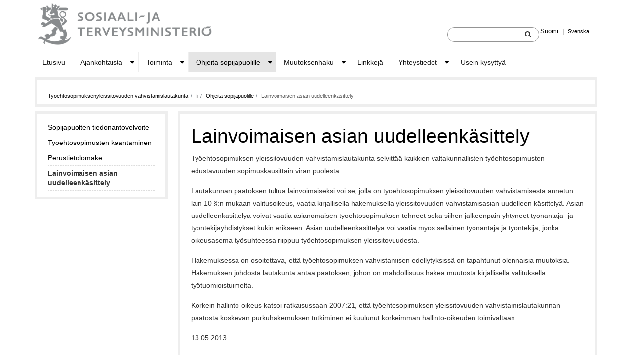

--- FILE ---
content_type: text/html;charset=UTF-8
request_url: https://tyoehtosopimuksenyleissitovuudenvahvistamislautakunta.fi/lainvoimaisen-asian-uudelleenkasittely
body_size: 13239
content:
<!doctype html>
<html class="ltr" dir="ltr" lang="fi-FI">
 <head> 
  <title>Lainvoimaisen asian uudelleenkäsittely - Tyoehtosopimuksenyleissitovuuden vahvistamislautakunta</title> 
  <meta content="initial-scale=1.0, width=device-width" name="viewport"> 
  <link rel="stylesheet" type="text/css" href="/o/common-ui-resources/css/main.css?browserId=chrome&amp;themeId=minisite_WAR_minisitetheme&amp;minifierType=css&amp;languageId=fi_FI&amp;t=1768236598000
"> 
  <link rel="stylesheet" type="text/css" href="/o/common-ui-resources/standalone/mobile-navigation/css/main.css?browserId=chrome&amp;themeId=minisite_WAR_minisitetheme&amp;minifierType=css&amp;languageId=fi_FI&amp;t=1768236598000
"> 
  <meta content="text/html; charset=UTF-8" http-equiv="content-type"> 
  <script data-senna-track="permanent" src="/o/frontend-js-svg4everybody-web/index.js" type="text/javascript"></script> 
  <link href="https://tyoehtosopimuksenyleissitovuudenvahvistamislautakunta.fi/o/minisite-theme/images/favicon.ico" rel="shortcut icon"> 
  <script data-senna-track="permanent" src="/o/frontend-js-jquery-web/jquery/jquery.min.js" type="text/javascript"></script> 
  <script data-senna-track="permanent" src="/o/frontend-js-jquery-web/jquery/init.js" type="text/javascript"></script> 
  <script data-senna-track="permanent" src="/o/frontend-js-jquery-web/jquery/ajax.js" type="text/javascript"></script> 
  <script data-senna-track="permanent" src="/o/frontend-js-jquery-web/jquery/bootstrap.bundle.min.js" type="text/javascript"></script> 
  <script data-senna-track="permanent" src="/o/frontend-js-jquery-web/jquery/collapsible_search.js" type="text/javascript"></script> 
  <script data-senna-track="permanent" src="/o/frontend-js-jquery-web/jquery/fm.js" type="text/javascript"></script> 
  <script data-senna-track="permanent" src="/o/frontend-js-jquery-web/jquery/form.js" type="text/javascript"></script> 
  <script data-senna-track="permanent" src="/o/frontend-js-jquery-web/jquery/popper.min.js" type="text/javascript"></script> 
  <script data-senna-track="permanent" src="/o/frontend-js-jquery-web/jquery/side_navigation.js" type="text/javascript"></script> 
  <link data-senna-track="permanent" href="/o/frontend-theme-font-awesome-web/css/main.css" rel="stylesheet" type="text/css"> 
  <meta property="og:locale" content="fi_FI"> 
  <meta property="og:locale:alternate" content="fi_FI"> 
  <meta property="og:locale:alternate" content="sv_SE"> 
  <meta property="og:locale:alternate" content="en_US"> 
  <meta property="og:site_name" content="Tyoehtosopimuksenyleissitovuuden vahvistamislautakunta"> 
  <meta property="og:title" content="Lainvoimaisen asian uudelleenkäsittely - Tyoehtosopimuksenyleissitovuuden vahvistamislautakunta"> 
  <meta property="og:type" content="website"> 
  <meta property="og:url" content="https://tyoehtosopimuksenyleissitovuudenvahvistamislautakunta.fi/lainvoimaisen-asian-uudelleenkasittely"> 
  <link class="lfr-css-file" data-senna-track="temporary" href="https://tyoehtosopimuksenyleissitovuudenvahvistamislautakunta.fi/o/minisite-theme/css/clay.css?browserId=chrome&amp;themeId=minisite_WAR_minisitetheme&amp;minifierType=css&amp;languageId=fi_FI&amp;t=1768236598000" id="liferayAUICSS" rel="stylesheet" type="text/css"> 
  <link data-senna-track="temporary" href="/o/frontend-css-web/main.css?browserId=chrome&amp;themeId=minisite_WAR_minisitetheme&amp;minifierType=css&amp;languageId=fi_FI&amp;t=1699991559480" id="liferayPortalCSS" rel="stylesheet" type="text/css"> 
  <link data-senna-track="temporary" href="/combo?browserId=chrome&amp;minifierType=&amp;themeId=minisite_WAR_minisitetheme&amp;languageId=fi_FI&amp;com_liferay_journal_content_web_portlet_JournalContentPortlet_INSTANCE_AOkoUGQgXEga:%2Fcss%2Fmain.css&amp;com_liferay_product_navigation_product_menu_web_portlet_ProductMenuPortlet:%2Fcss%2Fmain.css&amp;com_liferay_site_navigation_menu_web_portlet_SiteNavigationMenuPortlet_INSTANCE_nJkHGKLxgcCx:%2Fcss%2Fmain.css&amp;t=1768236598000" id="c2b36538" rel="stylesheet" type="text/css"> 
  <script data-senna-track="temporary" type="text/javascript">
	// <![CDATA[
		var Liferay = Liferay || {};

		Liferay.Browser = {
			acceptsGzip: function() {
				return true;
			},

			

			getMajorVersion: function() {
				return 131.0;
			},

			getRevision: function() {
				return '537.36';
			},
			getVersion: function() {
				return '131.0';
			},

			

			isAir: function() {
				return false;
			},
			isChrome: function() {
				return true;
			},
			isEdge: function() {
				return false;
			},
			isFirefox: function() {
				return false;
			},
			isGecko: function() {
				return true;
			},
			isIe: function() {
				return false;
			},
			isIphone: function() {
				return false;
			},
			isLinux: function() {
				return false;
			},
			isMac: function() {
				return true;
			},
			isMobile: function() {
				return false;
			},
			isMozilla: function() {
				return false;
			},
			isOpera: function() {
				return false;
			},
			isRtf: function() {
				return true;
			},
			isSafari: function() {
				return true;
			},
			isSun: function() {
				return false;
			},
			isWebKit: function() {
				return true;
			},
			isWindows: function() {
				return false;
			}
		};

		Liferay.Data = Liferay.Data || {};

		Liferay.Data.ICONS_INLINE_SVG = true;

		Liferay.Data.NAV_SELECTOR = '#navigation';

		Liferay.Data.NAV_SELECTOR_MOBILE = '#navigationCollapse';

		Liferay.Data.isCustomizationView = function() {
			return false;
		};

		Liferay.Data.notices = [
			

			
		];

		Liferay.PortletKeys = {
			DOCUMENT_LIBRARY: 'com_liferay_document_library_web_portlet_DLPortlet',
			DYNAMIC_DATA_MAPPING: 'com_liferay_dynamic_data_mapping_web_portlet_DDMPortlet',
			ITEM_SELECTOR: 'com_liferay_item_selector_web_portlet_ItemSelectorPortlet'
		};

		Liferay.PropsValues = {
			JAVASCRIPT_SINGLE_PAGE_APPLICATION_TIMEOUT: 0,
			NTLM_AUTH_ENABLED: false,
			UPLOAD_SERVLET_REQUEST_IMPL_MAX_SIZE: 3048576000
		};

		Liferay.ThemeDisplay = {

			

			
				getLayoutId: function() {
					return '76';
				},

				

				getLayoutRelativeControlPanelURL: function() {
					return '/group/tyoehtosopimuksenyleissitovuudenvahvistamislautakunta/~/control_panel/manage';
				},

				getLayoutRelativeURL: function() {
					return '/lainvoimaisen-asian-uudelleenkasittely';
				},
				getLayoutURL: function() {
					return 'https://tyoehtosopimuksenyleissitovuudenvahvistamislautakunta.fi/lainvoimaisen-asian-uudelleenkasittely';
				},
				getParentLayoutId: function() {
					return '72';
				},
				isControlPanel: function() {
					return false;
				},
				isPrivateLayout: function() {
					return 'false';
				},
				isVirtualLayout: function() {
					return false;
				},
			

			getBCP47LanguageId: function() {
				return 'fi-FI';
			},
			getCanonicalURL: function() {

				

				return 'https\x3a\x2f\x2ftyoehtosopimuksenyleissitovuudenvahvistamislautakunta\x2efi\x2flainvoimaisen-asian-uudelleenkasittely';
			},
			getCDNBaseURL: function() {
				return 'https://tyoehtosopimuksenyleissitovuudenvahvistamislautakunta.fi';
			},
			getCDNDynamicResourcesHost: function() {
				return '';
			},
			getCDNHost: function() {
				return '';
			},
			getCompanyGroupId: function() {
				return '10197';
			},
			getCompanyId: function() {
				return '10157';
			},
			getDefaultLanguageId: function() {
				return 'fi_FI';
			},
			getDoAsUserIdEncoded: function() {
				return '';
			},
			getLanguageId: function() {
				return 'fi_FI';
			},
			getParentGroupId: function() {
				return '1477184';
			},
			getPathContext: function() {
				return '';
			},
			getPathImage: function() {
				return '/image';
			},
			getPathJavaScript: function() {
				return '/o/frontend-js-web';
			},
			getPathMain: function() {
				return '/c';
			},
			getPathThemeImages: function() {
				return 'https://tyoehtosopimuksenyleissitovuudenvahvistamislautakunta.fi/o/minisite-theme/images';
			},
			getPathThemeRoot: function() {
				return '/o/minisite-theme';
			},
			getPlid: function() {
				return '1841595';
			},
			getPortalURL: function() {
				return 'https://tyoehtosopimuksenyleissitovuudenvahvistamislautakunta.fi';
			},
			getRealUserId: function() {
				return '10161';
			},
			getScopeGroupId: function() {
				return '1477184';
			},
			getScopeGroupIdOrLiveGroupId: function() {
				return '1477184';
			},
			getSessionId: function() {
				return '';
			},
			getSiteAdminURL: function() {
				return 'https://tyoehtosopimuksenyleissitovuudenvahvistamislautakunta.fi/group/tyoehtosopimuksenyleissitovuudenvahvistamislautakunta/~/control_panel/manage?p_p_lifecycle=0&p_p_state=maximized&p_p_mode=view';
			},
			getSiteGroupId: function() {
				return '1477184';
			},
			getURLControlPanel: function() {
				return '/group/control_panel?refererPlid=1841595';
			},
			getURLHome: function() {
				return 'https\x3a\x2f\x2ftyoehtosopimuksenyleissitovuudenvahvistamislautakunta\x2efi\x2f';
			},
			getUserEmailAddress: function() {
				return '';
			},
			getUserId: function() {
				return '10161';
			},
			getUserName: function() {
				return '';
			},
			isAddSessionIdToURL: function() {
				return false;
			},
			isImpersonated: function() {
				return false;
			},
			isSignedIn: function() {
				return false;
			},

			isStagedPortlet: function() {
				
					
						return false;
					
				
			},

			isStateExclusive: function() {
				return false;
			},
			isStateMaximized: function() {
				return false;
			},
			isStatePopUp: function() {
				return false;
			}
		};

		var themeDisplay = Liferay.ThemeDisplay;

		Liferay.AUI = {

			

			getAvailableLangPath: function() {
				return 'available_languages.jsp?browserId=chrome&themeId=minisite_WAR_minisitetheme&colorSchemeId=01&languageId=fi_FI&t=1768392536008';
			},
			getCombine: function() {
				return false;
			},
			getComboPath: function() {
				return '/combo/?browserId=chrome&minifierType=&languageId=fi_FI&t=1768243765590&';
			},
			getDateFormat: function() {
				return '%d.%m.%Y';
			},
			getEditorCKEditorPath: function() {
				return '/o/frontend-editor-ckeditor-web';
			},
			getFilter: function() {
				var filter = 'raw';

				
					

				return filter;
			},
			getFilterConfig: function() {
				var instance = this;

				var filterConfig = null;

				if (!instance.getCombine()) {
					filterConfig = {
						replaceStr: '.js' + instance.getStaticResourceURLParams(),
						searchExp: '\\.js$'
					};
				}

				return filterConfig;
			},
			getJavaScriptRootPath: function() {
				return '/o/frontend-js-web';
			},
			getLangPath: function() {
				return 'aui_lang.jsp?browserId=chrome&themeId=minisite_WAR_minisitetheme&colorSchemeId=01&languageId=fi_FI&t=1768243765590';
			},
			getPortletRootPath: function() {
				return '/html/portlet';
			},
			getStaticResourceURLParams: function() {
				return '?browserId=chrome&minifierType=&languageId=fi_FI&t=1768243765590';
			}
		};

		Liferay.authToken = 'QE863ix8';

		

		Liferay.currentURL = '\x2flainvoimaisen-asian-uudelleenkasittely';
		Liferay.currentURLEncoded = '\x252Flainvoimaisen-asian-uudelleenkasittely';
	// ]]>
</script> 
  <script src="/o/js_loader_config?t=1768243775498" type="text/javascript"></script> 
  <script data-senna-track="permanent" src="/o/frontend-js-aui-web/aui/aui/aui.js" type="text/javascript"></script> 
  <script data-senna-track="permanent" src="/o/frontend-js-aui-web/liferay/modules.js" type="text/javascript"></script> 
  <script data-senna-track="permanent" src="/o/frontend-js-aui-web/liferay/aui_sandbox.js" type="text/javascript"></script> 
  <script data-senna-track="permanent" src="/o/frontend-js-aui-web/aui/attribute-base/attribute-base.js" type="text/javascript"></script> 
  <script data-senna-track="permanent" src="/o/frontend-js-aui-web/aui/attribute-complex/attribute-complex.js" type="text/javascript"></script> 
  <script data-senna-track="permanent" src="/o/frontend-js-aui-web/aui/attribute-core/attribute-core.js" type="text/javascript"></script> 
  <script data-senna-track="permanent" src="/o/frontend-js-aui-web/aui/attribute-observable/attribute-observable.js" type="text/javascript"></script> 
  <script data-senna-track="permanent" src="/o/frontend-js-aui-web/aui/attribute-extras/attribute-extras.js" type="text/javascript"></script> 
  <script data-senna-track="permanent" src="/o/frontend-js-aui-web/aui/event-custom-base/event-custom-base.js" type="text/javascript"></script> 
  <script data-senna-track="permanent" src="/o/frontend-js-aui-web/aui/event-custom-complex/event-custom-complex.js" type="text/javascript"></script> 
  <script data-senna-track="permanent" src="/o/frontend-js-aui-web/aui/oop/oop.js" type="text/javascript"></script> 
  <script data-senna-track="permanent" src="/o/frontend-js-aui-web/aui/aui-base-lang/aui-base-lang.js" type="text/javascript"></script> 
  <script data-senna-track="permanent" src="/o/frontend-js-aui-web/liferay/dependency.js" type="text/javascript"></script> 
  <script data-senna-track="permanent" src="/o/frontend-js-aui-web/liferay/util.js" type="text/javascript"></script> 
  <script data-senna-track="permanent" src="/o/frontend-js-web/loader/config.js" type="text/javascript"></script> 
  <script data-senna-track="permanent" src="/o/frontend-js-web/loader/loader.js" type="text/javascript"></script> 
  <script data-senna-track="permanent" src="/o/frontend-js-web/liferay/dom_task_runner.js" type="text/javascript"></script> 
  <script data-senna-track="permanent" src="/o/frontend-js-web/liferay/events.js" type="text/javascript"></script> 
  <script data-senna-track="permanent" src="/o/frontend-js-web/liferay/lazy_load.js" type="text/javascript"></script> 
  <script data-senna-track="permanent" src="/o/frontend-js-web/liferay/liferay.js" type="text/javascript"></script> 
  <script data-senna-track="permanent" src="/o/frontend-js-web/liferay/global.bundle.js" type="text/javascript"></script> 
  <script data-senna-track="permanent" src="/o/frontend-js-web/liferay/portlet.js" type="text/javascript"></script> 
  <script data-senna-track="permanent" src="/o/frontend-js-web/liferay/workflow.js" type="text/javascript"></script> 
  <script data-senna-track="temporary" src="/o/js_bundle_config?t=1768243788580" type="text/javascript"></script> 
  <script data-senna-track="temporary" type="text/javascript">
	// <![CDATA[
		
			
				
		

		

		
	// ]]>
</script> 
  <meta name="google-site-verification" content="RnngTFBCiVv8yoDv7EpTDecpuEINj5epY-Mq0wunx-E"> 
  <meta name="yandex-verification" content="8f9ef42779c19161"> 
  <!-- Snoobi siteanalytics V3.0 --> 
  <script type="text/javascript">
var _saq = _saq || [];
(function() {
var account = 'tsyvlk_fi';
var snbpagename = '';
var snbsection = '';
var snbcookies = 'session';
var anchors = '1';
var snbscript = document.createElement('script');
snbscript.type = 'text/javascript';
snbscript.async= true;
snbscript.src = ('https:' == document.location.protocol ? 'https://' :
'http://')
+ 'eu2.snoobi.eu/?account=' + account
+ '&page_name=' + snbpagename
+ '&section=' + snbsection
+ '&anchors=' + anchors
+ '&cookies=' + snbcookies;
var s = document.getElementsByTagName('script')[0];
s.parentNode.insertBefore(snbscript, s);
})();
</script> 
  <link class="lfr-css-file" data-senna-track="temporary" href="https://tyoehtosopimuksenyleissitovuudenvahvistamislautakunta.fi/o/minisite-theme/css/main.css?browserId=chrome&amp;themeId=minisite_WAR_minisitetheme&amp;minifierType=css&amp;languageId=fi_FI&amp;t=1768236598000" id="liferayThemeCSS" rel="stylesheet" type="text/css"> 
  <style data-senna-track="temporary" type="text/css">
		html body.tyv .nav > li.selected {
    background-color: #85ac43;
}

html body.tyv .nav > li.selected a span {
    color: #fff;
}

html body.tyv ul.nav > li {
 border-left: solid 1px #eee;
}

html body.tyv ul.nav > li:last-child {
 border-left: solid 1px #eee;
 border-right: solid 1px #eee;
}
html body.tyv .yja-search-portlet .datepicker-wrapper .input-append .add-on {
height: 22px;
}
.margin-bottom-large {
    margin-bottom: 20px;
}
html body.tyv .yja-search-portlet .btn-primary  {
    padding:10px 30px;
vertical-align:top;
}
#topSearchform .search-btn,
#mobile_searchform .search-btn {
  position: absolute;
    top: -2px;
    cursor: pointer;
    color: #333;
    margin: 0;
    padding: 15px;
  right:0;
}
#topSearchform {
  margin-bottom:10px;
}
.sr-only {
  position: absolute;
    width: 1px;
    height: 1px;
    padding: 0;
    margin: -1px;
    overflow: hidden;
  clip: rect(0,0,0,0);
  border: 0;
}
html body.tyv.fixed-header .dockbar  {
position: fixed;
top: 0;
width: 100%;
z-index: 10;
}
html body.tyv .search-header-portlet .portlet-title {
display:none;
}
@media (min-width: 768px) {
html body.tyv.page-maximized.signed-out  > .container {
    margin-top: 0px;
}
}
@media print {
.inner-img,
.portlet-breadcrumb,
html body.tyv a:after,
.flexslider,
.top-right-area,
.header-bottom,
.portlet-navigation,
footer  {
display:none !important;
}
html body.tyv .row-fluid [class*="span"]  {
width:100%;
}
html body.tyv #main-content .portlet-boundary  {
border:none !important;
margin: 0 ;
    padding: 10px 0;
}
html body.tyv .container.wide-flex {
margin-top: 0px;
}
}
html .portlet-boundary.portlet-breadcrumb .breadcrumb {
    padding-top: 20px !important;
    margin-bottom: 0 !important;
}
html body.tyv #heading .logo{
margin-top: 5px !important;
}
html body.tyv #main-content .portlet-title{
font-size: 24.5px !important;
    line-height: 1.2 !important;
    font-weight: 300 !important;
    margin: 0 !important;
    padding-bottom: 10px !important;
border-bottom: dashed 1px #dcdcdc !important;
}
html body.tyv .portlet-language .portlet-body .language-entry-long-text {
    font-size: 1em;
    line-height: 1.5;
    text-transform: capitalize;
    margin-top: 11px;
    border-right: 1px solid #6e6f71;
}
.tyv h1, .tyv h2, .tyv h3, .tyv h4, .tyv h5, .tyv h6{
font-weight: 400 !important;
}
html body.tyv{
font-family: "Helvetica Neue", Helvetica, Arial, sans-serif !important;
}

#heading .navbar .nav li a:hover {
 text-decoration: underline;
color: #000000;
}
	</style> 
  <style data-senna-track="temporary" type="text/css">

		

			

				

					

#p_p_id_com_liferay_journal_content_web_portlet_JournalContentPortlet_INSTANCE_AOkoUGQgXEga_ .portlet-content {

}




				

			

		

			

				

					

#p_p_id_com_liferay_site_navigation_breadcrumb_web_portlet_SiteNavigationBreadcrumbPortlet_INSTANCE_JLhBmy1K5hGY_ .portlet-content {

}




				

			

		

			

		

			

		

			

				

					

#p_p_id_com_liferay_site_navigation_menu_web_portlet_SiteNavigationMenuPortlet_INSTANCE_nJkHGKLxgcCx_ .portlet-content {

}




				

			

		

			

		

			

		

	</style> 
  <style>
/* Publication Theme Mobile navigation */
.yja-publication .yja-mobile-navigation { display: none; }
/* YJAOM-815 */
.top-frame .has-control-menu.controls-visible .portlet-asset-publisher .portlet-topper{
    z-index: 3;
}

/* YJAY-3881  */
.chrome .input-group .btn:focus, .chrome .input-group .form-control:focus {
    z-index: inherit;
}

/* SD-30779 */ 
*[lang="ar_SA"], *[lang="ar-SA"], *[lang="ar-SA"] *{ direction: rtl !important; }


/* YJALR71-2924 */
.controls-visible.signed-in .portlet-column-content.empty {min-height: 50px;margin-bottom: 10px;border: 1px dashed #d1d1d1;}

/* YJAVNK-1622 */
.has-control-menu .lfr-add-panel.open-admin-panel.sidenav-menu-slider{
    width: 500px !important;
}
.has-control-menu .lfr-admin-panel.sidenav-menu-slider .product-menu{
    width: 500px !important;
} 

</style> 
  <script>
    /* YJAY-1778 */
    (function () {
        window.YjaSearcher = window.YjaSearcher || {};
        window.YjaSearcher.encodeInput = window.YjaSearcher.encodeInput || function (userInput) {
            return encodeURIComponent(userInput).trim()
                .replace(/%2[f|F]/g, '/')
                .replace(/%5[c|C]/g, '%20')
                .replace(",", "%2C")
                .replace("\"", "%22")
                .replace("!", "%21")
                .replace("&", "%26")
                .replace("'", "%27")
                .replace('(', '%28')
                .replace(')', '%29');
        };

        window.YjaSearcher.readInput = window.YjaSearcher.readInput || function (input) {
            input = input || '';
            if (('' + input).trim().indexOf('#') < 0) {
                input = '#' + input;
            }
            var keywords = $(input).val();
            keywords = window.YjaSearcher.encodeInput(keywords);
            return keywords;
        };

        window.YjaSearcher.submitSearchForm = window.YjaSearcher.submitSearchForm || function (input) {
            var keywords = window.YjaSearcher.readInput(input);
            var formSearchUrl = window.YjaSearcher.formSearchUrl;
            if (formSearchUrl && keywords) {
                document.location.href = formSearchUrl + "?q=" + keywords;
            }
        };
    })();
</script> 
  <style data-senna-track="temporary" type="text/css">
</style> 
  <link data-senna-track="permanent" href="https://tyoehtosopimuksenyleissitovuudenvahvistamislautakunta.fi/combo?browserId=chrome&amp;minifierType=css&amp;languageId=fi_FI&amp;t=1768243762831&amp;/o/yja-common-ui-theme-contributor/css/yja-common-ui.css" rel="stylesheet" type="text/css"> 
  <script data-senna-track="permanent" src="https://tyoehtosopimuksenyleissitovuudenvahvistamislautakunta.fi/o/yja-common-ui-theme-contributor/js/yja-common-ui.js?browserId=chrome&amp;languageId=fi_FI&amp;t=1768243762831" type="text/javascript"></script> 
  <script type="text/javascript">
// <![CDATA[
Liferay.on(
	'ddmFieldBlur', function(event) {
		if (window.Analytics) {
			Analytics.send(
				'fieldBlurred',
				'Form',
				{
					fieldName: event.fieldName,
					focusDuration: event.focusDuration,
					formId: event.formId,
					formPageTitle: event.formPageTitle,
					page: event.page,
					title: event.title
				}
			);
		}
	}
);

Liferay.on(
	'ddmFieldFocus', function(event) {
		if (window.Analytics) {
			Analytics.send(
				'fieldFocused',
				'Form',
				{
					fieldName: event.fieldName,
					formId: event.formId,
					formPageTitle: event.formPageTitle,
					page: event.page,
					title: event.title
				}
			);
		}
	}
);

Liferay.on(
	'ddmFormPageShow', function(event) {
		if (window.Analytics) {
			Analytics.send(
				'pageViewed',
				'Form',
				{
					formId: event.formId,
					formPageTitle: event.formPageTitle,
					page: event.page,
					title: event.title
				}
			);
		}
	}
);

Liferay.on(
	'ddmFormSubmit', function(event) {
		if (window.Analytics) {
			Analytics.send(
				'formSubmitted',
				'Form',
				{
					formId: event.formId
				}
			);
		}
	}
);

Liferay.on(
	'ddmFormView', function(event) {
		if (window.Analytics) {
			Analytics.send(
				'formViewed',
				'Form',
				{
					formId: event.formId,
					title: event.title
				}
			);
		}
	}
);
// ]]>
</script> 
  <script data-senna-track="temporary" type="text/javascript">
	if (window.Analytics) {
		window._com_liferay_document_library_analytics_isViewFileEntry = false;
	}
</script> 
  <script src="https://tyoehtosopimuksenyleissitovuudenvahvistamislautakunta.fi/o/minisite-theme/js/modernizr-latest.js?browserId=chrome&amp;languageId=fi_FI&amp;t=1768236598000"></script> 
  <!--[if lt IE 9]>
	<script src="    <script src="https://tyoehtosopimuksenyleissitovuudenvahvistamislautakunta.fi/o/minisite-theme/js/respond.js?browserId=chrome&languageId=fi_FI&t=1768236598000"></script>
"></script>
	<![endif]--> 
  <!-- FONTIT --> 
  <style>
     body {
        background: #ffffff;
        font-family: inherit;
        color:#333333;
    }
     body a.dark-link {
        color:#333333;
    }
     body a.dark-link:hover {
        text-decoration:none;
        color:#333333;
    }
     body a,
     body a:hover,
     #header .navbar .nav > .active > a,
     #header .navbar .nav > .active > a:hover,
     #header .navbar .nav > .active > a:focus,
     #header .navbar .nav li a:hover,
     #header .navbar .nav li a:focus,
     .language-version-selection-portlet,
     .language-version-selection-portlet a,
     .language-version-selection-portlet a:hover,
     .language-version-selection-portlet a:focus {
        color: #000000;
    }
     #header .header-top {
        background:#ffffff;
    }

     .mobile-menu-actions a {
        background: #000000;
        color: #fff;
    }

     .mobile-menu-actions a:hover,
     .mobile-menu-actions a:focus,
     .mobile-menu-actions a:active {
        background: #000000 !important;
        color: #fff !important;
        opacity: 0.8;
    }

     .mm-menu {
        border-color: #000000;
        color: #fff;
    }

     .mm-menu .btn-primary {
        background: #000000;
        color: #fff;
    }

     body h1,
     body h2,
     body h3,
     body h4,
     body h5,
     body h6,
     body .portlet-title,
     #main-content .portlet-asset-publisher h1 a,
     #main-content .portlet-asset-publisher h2 a,
     #main-content .portlet-asset-publisher h3 a,
     #main-content .portlet-asset-publisher h4 a,
     #main-content .portlet-asset-publisher h5 a,
     #main-content .portlet-asset-publisher h6 a {
        color: #000000;
        font-family: inherit;
    }
     #main-content .portlet-asset-publisher h1 a:hover,
     #main-content .portlet-asset-publisher h2 a:hover,
     #main-content .portlet-asset-publisher h3 a:hover,
     #main-content .portlet-asset-publisher h4 a:hover,
     #main-content .portlet-asset-publisher h5 a:hover,
     #main-content .portlet-asset-publisher h6 a:hover {
        color: #000000;
        text-decoration:none;
    }
     #header.fixed {
        position:fixed;
    }
     .signed-in #header.fixed {}
     body.fixed-header.signed-in {}

     .header-top a,
     .header-top .langs,
     .language-article,
     .language-article a,
     .language-version-selection-portlet,
     .language-version-selection-portlet a,
     .language-version-selection-portlet a:hover,
     .language-version-selection-portlet a:focus  {
        color: #000000;
    }

</style> 
  <link rel="apple-touch-icon" href="    https://tyoehtosopimuksenyleissitovuudenvahvistamislautakunta.fi/o/minisite-theme/images/apple-touch-icon.png?browserId=chrome&amp;languageId=fi_FI&amp;t=1768236598000
"> 
  <link rel="apple-touch-icon" sizes="57x57" href="    https://tyoehtosopimuksenyleissitovuudenvahvistamislautakunta.fi/o/minisite-theme/images/apple-touch-icon-57x57.png?browserId=chrome&amp;languageId=fi_FI&amp;t=1768236598000
"> 
  <link rel="apple-touch-icon" sizes="72x72" href="    https://tyoehtosopimuksenyleissitovuudenvahvistamislautakunta.fi/o/minisite-theme/images/apple-touch-icon-72x72.png?browserId=chrome&amp;languageId=fi_FI&amp;t=1768236598000
"> 
  <link rel="apple-touch-icon" sizes="114x114" href="    https://tyoehtosopimuksenyleissitovuudenvahvistamislautakunta.fi/o/minisite-theme/images/apple-touch-icon-114x114.png?browserId=chrome&amp;languageId=fi_FI&amp;t=1768236598000
"> 
  <link rel="apple-touch-icon" sizes="144x144" href="    https://tyoehtosopimuksenyleissitovuudenvahvistamislautakunta.fi/o/minisite-theme/images/apple-touch-icon-144x144.png?browserId=chrome&amp;languageId=fi_FI&amp;t=1768236598000
"> 
  <link rel="apple-touch-icon" sizes="57x57" href="    https://tyoehtosopimuksenyleissitovuudenvahvistamislautakunta.fi/o/minisite-theme/images/apple-touch-icon-60x60.png?browserId=chrome&amp;languageId=fi_FI&amp;t=1768236598000
"> 
  <link rel="apple-touch-icon" sizes="72x72" href="    https://tyoehtosopimuksenyleissitovuudenvahvistamislautakunta.fi/o/minisite-theme/images/apple-touch-icon-120x120.png?browserId=chrome&amp;languageId=fi_FI&amp;t=1768236598000
"> 
  <link rel="apple-touch-icon" sizes="114x114" href="    https://tyoehtosopimuksenyleissitovuudenvahvistamislautakunta.fi/o/minisite-theme/images/apple-touch-icon-76x76.png?browserId=chrome&amp;languageId=fi_FI&amp;t=1768236598000
"> 
  <link rel="apple-touch-icon" sizes="144x144" href="    https://tyoehtosopimuksenyleissitovuudenvahvistamislautakunta.fi/o/minisite-theme/images/apple-touch-icon-152x152.png?browserId=chrome&amp;languageId=fi_FI&amp;t=1768236598000
"> 
  <meta name="twitter:card" content="summary"> 
  <meta name="twitter:title" content="Lainvoimaisen asian uudelleenkäsittely - Tyoehtosopimuksenyleissitovuuden vahvistamislautakunta"> 
 </head> 
 <body class="chrome controls-visible  yui3-skin-sam signed-out public-page site  static-header portlet__style--bordered tyv " itemscope itemtype="http://schema.org/WebPage"> 
  <nav aria-labelledby="skip-to-content"> 
   <a href="#content-main" id="skip-to-content">Hyppää sisältöön</a> 
  </nav> 
  <div class="mm-page yja-wrapper"> 
   <header id="header" role="banner" class="static"> 
    <div id="heading"> 
     <div class="header-top"> 
      <div class="container"> 
       <div class="row"> 
        <div class="col col-12"> 
         <a class="logo custom-logo  d-flex mr-auto" href="/fi"> <img alt="" src="https://tyoehtosopimuksenyleissitovuudenvahvistamislautakunta.fi/documents/1477184/1813825/STM_LOGO_Gray_FI.png/e8d9b030-5fbb-7f03-2ef7-65d9b990931b?version=1.0&amp;t=1618977394787"> </a> 
         <div class="top-right-area"> 
          <div class="langs pull-right"> 
           <div class="portlet-boundary portlet-boundary_com_liferay_site_navigation_language_web_portlet_SiteNavigationLanguagePortlet_  portlet-static portlet-static-end portlet-bordered portlet-language " id="p_p_id_com_liferay_site_navigation_language_web_portlet_SiteNavigationLanguagePortlet_INSTANCE_languagePortlet_0001_"> 
            <span id="p_com_liferay_site_navigation_language_web_portlet_SiteNavigationLanguagePortlet_INSTANCE_languagePortlet_0001"></span> 
            <section class="portlet" id="portlet_com_liferay_site_navigation_language_web_portlet_SiteNavigationLanguagePortlet_INSTANCE_languagePortlet_0001"> 
             <a id="aineisto-com_liferay_site_navigation_language_web_portlet_SiteNavigationLanguagePortlet_INSTANCE_languagePortlet_0001" name="aineisto-com_liferay_site_navigation_language_web_portlet_SiteNavigationLanguagePortlet_INSTANCE_languagePortlet_0001" class="yja-anchor-elements"></a> 
             <div class="portlet-content"> 
              <div class="autofit-float autofit-row portlet-header "> 
               <div class="autofit-col autofit-col-end"> 
                <div class="autofit-section"> 
                </div> 
               </div> 
              </div> 
              <div class=" portlet-content-container"> 
               <div class="portlet-body"> 
                <span>Suomi &nbsp;|&nbsp; <a href="https://tyoehtosopimuksenyleissitovuudenvahvistamislautakunta.fi/sv">Svenska</a> </span> 
               </div> 
              </div> 
             </div> 
            </section> 
           </div> 
          </div> 
          <div class="search-header-portlet"> 
           <form id="topSearchform" class="inline-form search-form" action="?q=" method="get" name="_header_WAR_simplesearchportlet_fm" onsubmit="YjaSearcher.submitSearchForm('#search-field');return false;"> 
            <label class="sr-only" for="search-field">Hakusana</label> 
            <input type="search" id="search-field" class="search-field search-txt" name="keywords"> 
            <button class="btn-link search-btn" onclick="YjaSearcher.submitSearchForm('#search-field');return false;"> <span aria-hidden="true"> <i class="icon-search"></i> </span> <span class="sr-only">Hae</span> </button> 
           </form> 
          </div> 
         </div> 
        </div> 
       </div> 
      </div> 
     </div> 
     <div class="d-md-none mobile-menu-actions"> 
      <button href="#menu" class="mobile-search-focus mmenu-toggler  toggle-mobile-menu" aria-expanded="false" aria-haspopup="true" data-focus-target="mobile-search-field"><span class="icon icon-search"></span> <span class="sr-only">Hae</span> </button> 
      <button href="#menu" class="menu-icon mmenu-toggler toggle-mobile-menu" id="mmenu-open-panel" aria-expanded="false" aria-haspopup="true" data-focus-target="mainMenubar"><span class="icon-reorder"></span> <span class="sr-only">Valikko</span> <span aria-hidden="true">Valikko</span> </button> 
     </div> 
     <div class="header-bottom"> 
      <div class="container"> 
       <div class="row"> 
        <div class="col-md-12"> 
         <div class="navbar"> 
          <div class="navbar-inner"> 
           <nav class="sort-pages modify-pages d-none d-md-block" id="navigation" aria-label="Päänavigointi"> 
            <ul class="nav" id="navigationMainLevel"> 
             <li class="lfr-nav-item" id="layout_47"> <a href="https://tyoehtosopimuksenyleissitovuudenvahvistamislautakunta.fi/etusivu"> Etusivu </a> </li> 
             <li class="lfr-nav-item dropdown dropdown--children" id="layout_54"> <a href="https://tyoehtosopimuksenyleissitovuudenvahvistamislautakunta.fi/ajankohtaista"> Ajankohtaista </a> <button class="lfr-nav-child-toggle" aria-expanded="false"> <span class="icon icon-caret-down"></span> <span class="sr-only">Ajankohtaista</span> </button> 
              <ul class="dropdown-menu child-menu dropdown" aria-hidden="true" id="subnav_54"> 
               <li class="lfr-nav-item" id="layout_55"> <a class="" aria-labelledby="layout_55" href="https://tyoehtosopimuksenyleissitovuudenvahvistamislautakunta.fi/tiedotteet">Tiedotteet</a> </li> 
               <li class="lfr-nav-item" id="layout_56"> <a class="" aria-labelledby="layout_56" href="https://tyoehtosopimuksenyleissitovuudenvahvistamislautakunta.fi/tes-luettelo">TES-luettelo</a> </li> 
               <li class="lfr-nav-item" id="layout_57"> <a class="" aria-labelledby="layout_57" href="https://tyoehtosopimuksenyleissitovuudenvahvistamislautakunta.fi/toimintakertomus">Toimintakertomus</a> </li> 
               <li class="lfr-nav-item" id="layout_58"> <a class="" aria-labelledby="layout_58" href="https://tyoehtosopimuksenyleissitovuudenvahvistamislautakunta.fi/sopijapuolten-tiedonantovelvoite">Sopijapuolten tiedonantovelvoite</a> </li> 
              </ul> </li> 
             <li class="lfr-nav-item dropdown dropdown--children" id="layout_65"> <a href="https://tyoehtosopimuksenyleissitovuudenvahvistamislautakunta.fi/toiminta"> Toiminta </a> <button class="lfr-nav-child-toggle" aria-expanded="false"> <span class="icon icon-caret-down"></span> <span class="sr-only">Toiminta</span> </button> 
              <ul class="dropdown-menu child-menu dropdown" aria-hidden="true" id="subnav_65"> 
               <li class="lfr-nav-item" id="layout_69"> <a class="" aria-labelledby="layout_69" href="https://tyoehtosopimuksenyleissitovuudenvahvistamislautakunta.fi/lautakunnan-tehtavat">Lautakunnan tehtävät</a> </li> 
               <li class="lfr-nav-item" id="layout_70"> <a class="" aria-labelledby="layout_70" href="https://tyoehtosopimuksenyleissitovuudenvahvistamislautakunta.fi/toimintaa-ohjaavia-saannoksia">Toimintaa ohjaavia säännöksiä</a> </li> 
               <li class="lfr-nav-item" id="layout_71"> <a class="" aria-labelledby="layout_71" href="https://tyoehtosopimuksenyleissitovuudenvahvistamislautakunta.fi/lautakunnan-kokoonpano">Lautakunnan kokoonpano</a> </li> 
              </ul> </li> 
             <li class="lfr-nav-item dropdown dropdown--children selected active active-child-element" id="layout_72"> <a href="https://tyoehtosopimuksenyleissitovuudenvahvistamislautakunta.fi/ohjeita-sopijapuolille" aria-current="true"> Ohjeita sopijapuolille </a> <button class="lfr-nav-child-toggle" aria-expanded="false"> <span class="icon icon-caret-down"></span> <span class="sr-only">Ohjeita sopijapuolille</span> </button> 
              <ul class="dropdown-menu child-menu dropdown" aria-hidden="true" id="subnav_72"> 
               <li class="lfr-nav-item" id="layout_73"> <a class="" aria-labelledby="layout_73" href="https://tyoehtosopimuksenyleissitovuudenvahvistamislautakunta.fi/sopijapuolten-tiedonantovelvoite1">Sopijapuolten tiedonantovelvoite</a> </li> 
               <li class="lfr-nav-item" id="layout_74"> <a class="" aria-labelledby="layout_74" href="https://tyoehtosopimuksenyleissitovuudenvahvistamislautakunta.fi/tyoehtosopimusten-ruotsintaminen">Työehtosopimusten kääntäminen</a> </li> 
               <li class="lfr-nav-item" id="layout_75"> <a class="" aria-labelledby="layout_75" href="https://tyoehtosopimuksenyleissitovuudenvahvistamislautakunta.fi/perustietolomake">Perustietolomake</a> </li> 
               <li class="selected" id="layout_76"> <a class="" aria-labelledby="layout_76" href="https://tyoehtosopimuksenyleissitovuudenvahvistamislautakunta.fi/lainvoimaisen-asian-uudelleenkasittely" aria-current="page">Lainvoimaisen asian uudelleenkäsittely</a> </li> 
              </ul> </li> 
             <li class="lfr-nav-item dropdown dropdown--children" id="layout_77"> <a href="https://tyoehtosopimuksenyleissitovuudenvahvistamislautakunta.fi/muutoksenhaku"> Muutoksenhaku </a> <button class="lfr-nav-child-toggle" aria-expanded="false"> <span class="icon icon-caret-down"></span> <span class="sr-only">Muutoksenhaku</span> </button> 
              <ul class="dropdown-menu child-menu dropdown" aria-hidden="true" id="subnav_77"> 
               <li class="lfr-nav-item" id="layout_78"> <a class="" aria-labelledby="layout_78" href="https://tyoehtosopimuksenyleissitovuudenvahvistamislautakunta.fi/valitusosoitus">Valitusosoitus</a> </li> 
               <li class="lfr-nav-item" id="layout_79"> <a class="" aria-labelledby="layout_79" href="https://tyoehtosopimuksenyleissitovuudenvahvistamislautakunta.fi/menettelly-lautakunnassa-valituksen-johdosta">Menettely lautakunnassa valituksen johdosta</a> </li> 
               <li class="lfr-nav-item" id="layout_80"> <a class="" aria-labelledby="layout_80" href="https://tyoehtosopimuksenyleissitovuudenvahvistamislautakunta.fi/tyotuomioistuin">Työtuomioistuin</a> </li> 
              </ul> </li> 
             <li class="lfr-nav-item" id="layout_81"> <a href="https://tyoehtosopimuksenyleissitovuudenvahvistamislautakunta.fi/linkkeja"> Linkkejä </a> </li> 
             <li class="lfr-nav-item dropdown dropdown--children" id="layout_82"> <a href="https://tyoehtosopimuksenyleissitovuudenvahvistamislautakunta.fi/yhteystiedot"> Yhteystiedot </a> <button class="lfr-nav-child-toggle" aria-expanded="false"> <span class="icon icon-caret-down"></span> <span class="sr-only">Yhteystiedot</span> </button> 
              <ul class="dropdown-menu child-menu dropdown" aria-hidden="true" id="subnav_82"> 
               <li class="lfr-nav-item" id="layout_105"> <a class="" aria-labelledby="layout_105" href="https://tyoehtosopimuksenyleissitovuudenvahvistamislautakunta.fi/saavutettavuusseloste">Saavutettavuusseloste</a> </li> 
              </ul> </li> 
             <li class="lfr-nav-item" id="layout_84"> <a href="https://tyoehtosopimuksenyleissitovuudenvahvistamislautakunta.fi/usein-kysyttya"> Usein kysyttyä </a> </li> 
            </ul> 
           </nav> 
          </div> 
         </div> 
        </div> 
       </div> 
      </div> 
     </div> 
    </div> 
   </header> 
   <section class="container" id="content"> 
    <div class="portlet-layout position-relative"> 
     <div class="row"> 
      <div class="portlet-column col col-12" id="column-10"> 
       <div class="empty portlet-dropzone portlet-column-content" id="layout-column_column-10"></div> 
      </div> 
     </div> 
    </div> 
    <div class="listing-layout" id="main-content"> 
     <div class="portlet-layout row"> 
      <div class="portlet-column col col-12" id="column-1"> 
       <div class="portlet-dropzone portlet-column-content" id="layout-column_column-1"> 
        <div class="portlet-boundary portlet-boundary_com_liferay_site_navigation_breadcrumb_web_portlet_SiteNavigationBreadcrumbPortlet_  portlet-static portlet-static-end portlet-bordered portlet-breadcrumb " id="p_p_id_com_liferay_site_navigation_breadcrumb_web_portlet_SiteNavigationBreadcrumbPortlet_INSTANCE_JLhBmy1K5hGY_"> 
         <span id="p_com_liferay_site_navigation_breadcrumb_web_portlet_SiteNavigationBreadcrumbPortlet_INSTANCE_JLhBmy1K5hGY"></span> 
         <section class="portlet" id="portlet_com_liferay_site_navigation_breadcrumb_web_portlet_SiteNavigationBreadcrumbPortlet_INSTANCE_JLhBmy1K5hGY"> 
          <a id="aineisto-com_liferay_site_navigation_breadcrumb_web_portlet_SiteNavigationBreadcrumbPortlet_INSTANCE_JLhBmy1K5hGY" name="aineisto-com_liferay_site_navigation_breadcrumb_web_portlet_SiteNavigationBreadcrumbPortlet_INSTANCE_JLhBmy1K5hGY" class="yja-anchor-elements"></a> 
          <div class="portlet-content"> 
           <div class="autofit-float autofit-row portlet-header "> 
            <div class="autofit-col autofit-col-end"> 
             <div class="autofit-section"> 
             </div> 
            </div> 
           </div> 
           <div class=" portlet-content-container"> 
            <div class="portlet-body"> 
             <nav aria-label="Murupolku" id="_com_liferay_site_navigation_breadcrumb_web_portlet_SiteNavigationBreadcrumbPortlet_INSTANCE_JLhBmy1K5hGY_breadcrumbs-defaultScreen"> 
              <ul class="breadcrumb breadcrumb-horizontal"> 
               <li class=""> <a href="https://tyoehtosopimuksenyleissitovuudenvahvistamislautakunta.fi"> Tyoehtosopimuksenyleissitovuuden vahvistamislautakunta </a> </li> 
               <li class=""> <a href="https://tyoehtosopimuksenyleissitovuudenvahvistamislautakunta.fi/fi"> fi </a> </li> 
               <li class=""> <a href="https://tyoehtosopimuksenyleissitovuudenvahvistamislautakunta.fi/ohjeita-sopijapuolille"> Ohjeita sopijapuolille </a> </li> 
               <li class="active" aria-current="page"> Lainvoimaisen asian uudelleenkäsittely </li> 
              </ul> 
             </nav> 
            </div> 
           </div> 
          </div> 
         </section> 
        </div> 
       </div> 
      </div> 
     </div> 
     <div class="portlet-layout row"> 
      <div class="portlet-column portlet-column-last col col-12 col-md-3" id="column-9"> 
       <div class="portlet-dropzone portlet-column-content portlet-column-content-last" id="layout-column_column-9"> 
        <div class="portlet-boundary portlet-boundary_com_liferay_site_navigation_menu_web_portlet_SiteNavigationMenuPortlet_  portlet-static portlet-static-end portlet-bordered portlet-navigation " id="p_p_id_com_liferay_site_navigation_menu_web_portlet_SiteNavigationMenuPortlet_INSTANCE_nJkHGKLxgcCx_"> 
         <span id="p_com_liferay_site_navigation_menu_web_portlet_SiteNavigationMenuPortlet_INSTANCE_nJkHGKLxgcCx"></span> 
         <section class="portlet" id="portlet_com_liferay_site_navigation_menu_web_portlet_SiteNavigationMenuPortlet_INSTANCE_nJkHGKLxgcCx"> 
          <a id="aineisto-com_liferay_site_navigation_menu_web_portlet_SiteNavigationMenuPortlet_INSTANCE_nJkHGKLxgcCx" name="aineisto-com_liferay_site_navigation_menu_web_portlet_SiteNavigationMenuPortlet_INSTANCE_nJkHGKLxgcCx" class="yja-anchor-elements"></a> 
          <div class="portlet-content"> 
           <div class="autofit-float autofit-row portlet-header "> 
            <div class="autofit-col autofit-col-end"> 
             <div class="autofit-section"> 
             </div> 
            </div> 
           </div> 
           <div class=" portlet-content-container"> 
            <div class="portlet-body"> 
             <nav aria-label="Sivuvalikko"> 
              <div class="list-menu"> 
               <ul class="layouts level-1"> 
                <li class="lfr-nav-item"> <a class="lfr-nav-item" href="https://tyoehtosopimuksenyleissitovuudenvahvistamislautakunta.fi/sopijapuolten-tiedonantovelvoite1">Sopijapuolten tiedonantovelvoite</a> </li> 
                <li class="lfr-nav-item"> <a class="lfr-nav-item" href="https://tyoehtosopimuksenyleissitovuudenvahvistamislautakunta.fi/tyoehtosopimusten-ruotsintaminen">Työehtosopimusten kääntäminen</a> </li> 
                <li class="lfr-nav-item"> <a class="lfr-nav-item" href="https://tyoehtosopimuksenyleissitovuudenvahvistamislautakunta.fi/perustietolomake">Perustietolomake</a> </li> 
                <li class="lfr-nav-item open selected active"> <a class="lfr-nav-item open selected active" href="https://tyoehtosopimuksenyleissitovuudenvahvistamislautakunta.fi/lainvoimaisen-asian-uudelleenkasittely" aria-current="page">Lainvoimaisen asian uudelleenkäsittely</a> </li> 
               </ul> 
              </div> 
             </nav> 
            </div> 
           </div> 
          </div> 
         </section> 
        </div> 
       </div> 
      </div> 
      <div class="col col-12 col-md-9" role="main"> 
       <span id="content-main"></span> 
       <div class="portlet-layout row"> 
        <div class="portlet-column col col-12" id="column-2"> 
         <div class="portlet-dropzone portlet-column-content" id="layout-column_column-2"> 
          <div class="portlet-boundary portlet-boundary_com_liferay_journal_content_web_portlet_JournalContentPortlet_  portlet-static portlet-static-end portlet-bordered portlet-journal-content " id="p_p_id_com_liferay_journal_content_web_portlet_JournalContentPortlet_INSTANCE_AOkoUGQgXEga_"> 
           <span id="p_com_liferay_journal_content_web_portlet_JournalContentPortlet_INSTANCE_AOkoUGQgXEga"></span> 
           <section class="portlet" id="portlet_com_liferay_journal_content_web_portlet_JournalContentPortlet_INSTANCE_AOkoUGQgXEga"> 
            <a id="aineisto-com_liferay_journal_content_web_portlet_JournalContentPortlet_INSTANCE_AOkoUGQgXEga" name="aineisto-com_liferay_journal_content_web_portlet_JournalContentPortlet_INSTANCE_AOkoUGQgXEga" class="yja-anchor-elements"></a> 
            <div class="portlet-content"> 
             <div class="autofit-float autofit-row portlet-header "> 
              <div class="autofit-col autofit-col-end"> 
               <div class="autofit-section"> 
                <div class="visible-interaction"> 
                </div> 
               </div> 
              </div> 
             </div> 
             <div class=" portlet-content-container"> 
              <div class="portlet-body"> 
               <div class="" data-fragments-editor-item-id="10109-1843238" data-fragments-editor-item-type="fragments-editor-mapped-item"> 
                <div class="journal-content-article " data-analytics-asset-id="1843236" data-analytics-asset-title="Ohjeita sopijapuolille - Lainvoimaisen asian uudelleenkäsittely" data-analytics-asset-type="web-content"> 
                 <h1>Lainvoimaisen asian uudelleenkäsittely</h1> 
                 <p>Työehtosopimuksen yleissitovuuden vahvistamislautakunta selvittää kaikkien valtakunnallisten työehtosopimusten edustavuuden sopimuskausittain viran puolesta.</p> 
                 <p>Lautakunnan päätöksen tultua lainvoimaiseksi voi se, jolla on työehtosopimuksen yleissitovuuden vahvistamisesta annetun lain 10 §:n mukaan valitusoikeus, vaatia kirjallisella hakemuksella yleissitovuuden vahvistamisasian uudelleen käsittelyä. Asian uudelleenkäsittelyä voivat vaatia asianomaisen työehtosopimuksen tehneet sekä siihen jälkeenpäin yhtyneet työnantaja- ja työntekijäyhdistykset kukin erikseen. Asian uudelleenkäsittelyä voi vaatia myös sellainen työnantaja ja työntekijä, jonka oikeusasema työsuhteessa riippuu työehtosopimuksen yleissitovuudesta.</p> 
                 <p>Hakemuksessa on osoitettava, että työehtosopimuksen vahvistamisen edellytyksissä on tapahtunut olennaisia muutoksia. Hakemuksen johdosta lautakunta antaa päätöksen, johon on mahdollisuus hakea muutosta kirjallisella valituksella työtuomioistuimelta.</p> 
                 <p>Korkein hallinto-oikeus katsoi ratkaisussaan 2007:21, että työehtosopimuksen yleissitovuuden vahvistamislautakunnan päätöstä koskevan purkuhakemuksen tutkiminen ei kuulunut korkeimman hallinto-oikeuden toimivaltaan.</p> 
                 <p>13.05.2013</p> 
                 <div class="yja-meta-content-info"> 
                 </div> 
                </div> 
               </div> 
              </div> 
             </div> 
            </div> 
           </section> 
          </div> 
         </div> 
        </div> 
       </div> 
       <div class="portlet-layout row"> 
        <div class="portlet-column portlet-column-first col col-12 col-md-6" id="column-3"> 
         <div class="empty portlet-dropzone portlet-column-content portlet-column-content-first" id="layout-column_column-3"></div> 
        </div> 
        <div class="portlet-column portlet-column-last col col-12 col-md-6" id="column-4"> 
         <div class="empty portlet-dropzone portlet-column-content portlet-column-content-last" id="layout-column_column-4"></div> 
        </div> 
       </div> 
       <div class="portlet-layout row"> 
        <div class="portlet-column col col-12" id="column-5"> 
         <div class="empty portlet-dropzone portlet-column-content" id="layout-column_column-5"></div> 
        </div> 
       </div> 
       <div class="portlet-layout row"> 
        <div class="portlet-column portlet-column-first col col-12 col-md-6" id="column-6"> 
         <div class="empty portlet-dropzone portlet-column-content portlet-column-content-first" id="layout-column_column-6"></div> 
        </div> 
        <div class="portlet-column portlet-column-last col col-12 col-md-6" id="column-7"> 
         <div class="empty portlet-dropzone portlet-column-content portlet-column-content-last" id="layout-column_column-7"></div> 
        </div> 
       </div> 
       <div class="portlet-layout row"> 
        <div class="portlet-column col col-12" id="column-8"> 
         <div class="empty portlet-dropzone portlet-column-content" id="layout-column_column-8"></div> 
        </div> 
       </div> 
      </div> 
     </div> 
    </div> 
    <form action="#" aria-hidden="true" class="hide" id="hrefFm" method="post" name="hrefFm"> 
     <span></span> 
     <button hidden type="submit">Piilotettu</button> 
    </form> 
   </section> 
   <footer id="footer" role="contentinfo"> 
    <div class="container padding-bottom-large "> 
     <div class="row-fluid"> 
      <div class="row"> 
       <div class="col-md-4"> 
       </div> 
       <div class="col-md-4"> 
        <div class="container padding-bottom-large "> 
         <div class="row-fluid"> 
          <div class="row-fluid"> 
           <div class="span12"> 
            <a href="/">Etusivulle</a>&nbsp; | 
            <a href="/ajankohtaista">Ajankohtaista</a>&nbsp; | 
            <a href="/yhteystiedot">Yhteystiedot </a>| 
            <a href="/saavutettavuusseloste" target="">Saavutettavuusseloste</a> 
           </div> 
          </div> 
         </div> 
        </div> 
       </div> 
       <div class="col-md-4"> 
        <p><a href="https://stm.fi/tyosuojelu/tes" target="_blank" class="yja-external-link"> 
          <picture data-fileentryid="71823471"> 
           <source media="(max-width:128px)" srcset="/o/adaptive-media/image/71823471/Thumbnail-128x128/STM_LOGO_Gray_FI.png?t=1618977394787"> 
           <source media="(max-width:1000px) and (min-width:128px)" srcset="/o/adaptive-media/image/71823471/Preview-1000x0/STM_LOGO_Gray_FI.png?t=1618977394787"> 
           <img alt="" data-fileentryid="71823471" src="/documents/1477184/1813825/STM_LOGO_Gray_FI.png/e8d9b030-5fbb-7f03-2ef7-65d9b990931b?t=1618977394787" style="height: 42px; width: 166px;"> 
          </picture></a></p> 
       </div> 
      </div> 
     </div> 
    </div> 
   </footer> 
  </div> 
  <nav id="mmenu" class="yja-mobile-navigation" aria-label="Päänavigointi mobiililaitteille" data-menu-position="right"> 
   <div class="yja-mobile-navigation__content"> 
    <div class="yja-mobile-navigation__toolbar"> 
     <button class="yja-mobile-navigation__button yja-mobile-navigation__button--close" id="yjaMenuButtonClose"> <span class="sr-only">Sulje valikko</span> 
      <svg class="lexicon-icon lexicon-icon-times" role="presentation" viewbox="0 0 512 512"> 
       <use xlink:href="https://tyoehtosopimuksenyleissitovuudenvahvistamislautakunta.fi/o/minisite-theme/images/clay/icons.svg#times" /> 
      </svg> </button> 
     <div class="col-xs-12 margin-bottom-small" id="mobile-search-wrapper"> 
      <form id="mobile_searchform_static" class="inline-form search-form" action="?q=" method="get" name="mobile_searchform_static" onsubmit="YjaSearcher.submitSearchForm('#mobile-search-field');return false;"> 
       <label class="sr-only" for="mobile-search-field">Hakusana</label> 
       <div class="input-append"> 
        <input type="search" id="mobile-search-field" class="search-field search-txt" name="keywords"> 
        <button class="btn btn-small btn-primary search-btn" type="submit" onclick="YjaSearcher.submitSearchForm('#mobile-search-field'); return false;">Hae</button> 
       </div> 
       <a href="" class="header-advanced-search-link">Hakusivulle »</a> 
      </form> 
     </div> 
    </div> 
    <div class="yja-mobile-navigation__tree"> 
     <ul class="nav mm-listview" id="mainMenubar"> 
      <li class="mm-listitem level-1" id="mobile-layout_47"> 
       <div class="nav-item__container"> 
        <a href="https://tyoehtosopimuksenyleissitovuudenvahvistamislautakunta.fi/etusivu" class="mm-listitem__text"> <span>Etusivu</span> </a> 
       </div> </li> 
      <li class="mm-listitem level-1" id="mobile-layout_54"> 
       <div class="nav-item__container"> 
        <a href="https://tyoehtosopimuksenyleissitovuudenvahvistamislautakunta.fi/ajankohtaista" class="mm-listitem__text has-btn"> <span>Ajankohtaista</span> </a> 
        <button class="yja-mobile-navigation__button yja-mobile-navigation__button--toggler" aria-expanded="false"> <span class="sr-only">Ajankohtaista -osion alavalikko</span> 
         <svg class="lexicon-icon lexicon-icon-angle-right" role="presentation" viewbox="0 0 512 512"> 
          <use xlink:href="https://tyoehtosopimuksenyleissitovuudenvahvistamislautakunta.fi/o/minisite-theme/images/clay/icons.svg#angle-right" /> 
         </svg> </button> 
       </div> 
       <ul class="child-menu mm-listview " id="child_menu_54" aria-label="Ajankohtaista -osion alavalikko"> 
        <li class="mm-listitem level-2" id="mobile-layout_55"> 
         <div class="nav-item__container"> 
          <a href="https://tyoehtosopimuksenyleissitovuudenvahvistamislautakunta.fi/tiedotteet" class="mm-listitem__text">Tiedotteet</a> 
         </div> </li> 
        <li class="mm-listitem level-2" id="mobile-layout_56"> 
         <div class="nav-item__container"> 
          <a href="https://tyoehtosopimuksenyleissitovuudenvahvistamislautakunta.fi/tes-luettelo" class="mm-listitem__text">TES-luettelo</a> 
         </div> </li> 
        <li class="mm-listitem level-2" id="mobile-layout_57"> 
         <div class="nav-item__container"> 
          <a href="https://tyoehtosopimuksenyleissitovuudenvahvistamislautakunta.fi/toimintakertomus" class="mm-listitem__text">Toimintakertomus</a> 
         </div> </li> 
        <li class="mm-listitem level-2" id="mobile-layout_58"> 
         <div class="nav-item__container"> 
          <a href="https://tyoehtosopimuksenyleissitovuudenvahvistamislautakunta.fi/sopijapuolten-tiedonantovelvoite" class="mm-listitem__text">Sopijapuolten tiedonantovelvoite</a> 
         </div> </li> 
       </ul> </li> 
      <li class="mm-listitem level-1" id="mobile-layout_65"> 
       <div class="nav-item__container"> 
        <a href="https://tyoehtosopimuksenyleissitovuudenvahvistamislautakunta.fi/toiminta" class="mm-listitem__text has-btn"> <span>Toiminta</span> </a> 
        <button class="yja-mobile-navigation__button yja-mobile-navigation__button--toggler" aria-expanded="false"> <span class="sr-only">Toiminta -osion alavalikko</span> 
         <svg class="lexicon-icon lexicon-icon-angle-right" role="presentation" viewbox="0 0 512 512"> 
          <use xlink:href="https://tyoehtosopimuksenyleissitovuudenvahvistamislautakunta.fi/o/minisite-theme/images/clay/icons.svg#angle-right" /> 
         </svg> </button> 
       </div> 
       <ul class="child-menu mm-listview " id="child_menu_65" aria-label="Toiminta -osion alavalikko"> 
        <li class="mm-listitem level-2" id="mobile-layout_69"> 
         <div class="nav-item__container"> 
          <a href="https://tyoehtosopimuksenyleissitovuudenvahvistamislautakunta.fi/lautakunnan-tehtavat" class="mm-listitem__text">Lautakunnan tehtävät</a> 
         </div> </li> 
        <li class="mm-listitem level-2" id="mobile-layout_70"> 
         <div class="nav-item__container"> 
          <a href="https://tyoehtosopimuksenyleissitovuudenvahvistamislautakunta.fi/toimintaa-ohjaavia-saannoksia" class="mm-listitem__text">Toimintaa ohjaavia säännöksiä</a> 
         </div> </li> 
        <li class="mm-listitem level-2" id="mobile-layout_71"> 
         <div class="nav-item__container"> 
          <a href="https://tyoehtosopimuksenyleissitovuudenvahvistamislautakunta.fi/lautakunnan-kokoonpano" class="mm-listitem__text">Lautakunnan kokoonpano</a> 
         </div> </li> 
       </ul> </li> 
      <li aria-current="true" class="mm-listitem mm-listitem_selected yja-mobile-navigation--open level-1" id="mobile-layout_72"> 
       <div class="nav-item__container"> 
        <a href="https://tyoehtosopimuksenyleissitovuudenvahvistamislautakunta.fi/ohjeita-sopijapuolille" class="mm-listitem__text has-btn"> <span>Ohjeita sopijapuolille</span> </a> 
        <button class="yja-mobile-navigation__button yja-mobile-navigation__button--toggler" aria-expanded="true"> <span class="sr-only">Ohjeita sopijapuolille -osion alavalikko</span> 
         <svg class="lexicon-icon lexicon-icon-angle-right" role="presentation" viewbox="0 0 512 512"> 
          <use xlink:href="https://tyoehtosopimuksenyleissitovuudenvahvistamislautakunta.fi/o/minisite-theme/images/clay/icons.svg#angle-right" /> 
         </svg> </button> 
       </div> 
       <ul class="child-menu mm-listview " id="child_menu_72" aria-label="Ohjeita sopijapuolille -osion alavalikko"> 
        <li class="mm-listitem level-2" id="mobile-layout_73"> 
         <div class="nav-item__container"> 
          <a href="https://tyoehtosopimuksenyleissitovuudenvahvistamislautakunta.fi/sopijapuolten-tiedonantovelvoite1" class="mm-listitem__text">Sopijapuolten tiedonantovelvoite</a> 
         </div> </li> 
        <li class="mm-listitem level-2" id="mobile-layout_74"> 
         <div class="nav-item__container"> 
          <a href="https://tyoehtosopimuksenyleissitovuudenvahvistamislautakunta.fi/tyoehtosopimusten-ruotsintaminen" class="mm-listitem__text">Työehtosopimusten kääntäminen</a> 
         </div> </li> 
        <li class="mm-listitem level-2" id="mobile-layout_75"> 
         <div class="nav-item__container"> 
          <a href="https://tyoehtosopimuksenyleissitovuudenvahvistamislautakunta.fi/perustietolomake" class="mm-listitem__text">Perustietolomake</a> 
         </div> </li> 
        <li aria-current="page" class="mm-listitem mm-listitem_selected yja-mobile-navigation--open level-2" id="mobile-layout_76"> 
         <div class="nav-item__container"> 
          <a href="https://tyoehtosopimuksenyleissitovuudenvahvistamislautakunta.fi/lainvoimaisen-asian-uudelleenkasittely" class="mm-listitem__text">Lainvoimaisen asian uudelleenkäsittely</a> 
         </div> </li> 
       </ul> </li> 
      <li class="mm-listitem level-1" id="mobile-layout_77"> 
       <div class="nav-item__container"> 
        <a href="https://tyoehtosopimuksenyleissitovuudenvahvistamislautakunta.fi/muutoksenhaku" class="mm-listitem__text has-btn"> <span>Muutoksenhaku</span> </a> 
        <button class="yja-mobile-navigation__button yja-mobile-navigation__button--toggler" aria-expanded="false"> <span class="sr-only">Muutoksenhaku -osion alavalikko</span> 
         <svg class="lexicon-icon lexicon-icon-angle-right" role="presentation" viewbox="0 0 512 512"> 
          <use xlink:href="https://tyoehtosopimuksenyleissitovuudenvahvistamislautakunta.fi/o/minisite-theme/images/clay/icons.svg#angle-right" /> 
         </svg> </button> 
       </div> 
       <ul class="child-menu mm-listview " id="child_menu_77" aria-label="Muutoksenhaku -osion alavalikko"> 
        <li class="mm-listitem level-2" id="mobile-layout_78"> 
         <div class="nav-item__container"> 
          <a href="https://tyoehtosopimuksenyleissitovuudenvahvistamislautakunta.fi/valitusosoitus" class="mm-listitem__text">Valitusosoitus</a> 
         </div> </li> 
        <li class="mm-listitem level-2" id="mobile-layout_79"> 
         <div class="nav-item__container"> 
          <a href="https://tyoehtosopimuksenyleissitovuudenvahvistamislautakunta.fi/menettelly-lautakunnassa-valituksen-johdosta" class="mm-listitem__text">Menettely lautakunnassa valituksen johdosta</a> 
         </div> </li> 
        <li class="mm-listitem level-2" id="mobile-layout_80"> 
         <div class="nav-item__container"> 
          <a href="https://tyoehtosopimuksenyleissitovuudenvahvistamislautakunta.fi/tyotuomioistuin" class="mm-listitem__text">Työtuomioistuin</a> 
         </div> </li> 
       </ul> </li> 
      <li class="mm-listitem level-1" id="mobile-layout_81"> 
       <div class="nav-item__container"> 
        <a href="https://tyoehtosopimuksenyleissitovuudenvahvistamislautakunta.fi/linkkeja" class="mm-listitem__text"> <span>Linkkejä</span> </a> 
       </div> </li> 
      <li class="mm-listitem level-1" id="mobile-layout_82"> 
       <div class="nav-item__container"> 
        <a href="https://tyoehtosopimuksenyleissitovuudenvahvistamislautakunta.fi/yhteystiedot" class="mm-listitem__text has-btn"> <span>Yhteystiedot</span> </a> 
        <button class="yja-mobile-navigation__button yja-mobile-navigation__button--toggler" aria-expanded="false"> <span class="sr-only">Yhteystiedot -osion alavalikko</span> 
         <svg class="lexicon-icon lexicon-icon-angle-right" role="presentation" viewbox="0 0 512 512"> 
          <use xlink:href="https://tyoehtosopimuksenyleissitovuudenvahvistamislautakunta.fi/o/minisite-theme/images/clay/icons.svg#angle-right" /> 
         </svg> </button> 
       </div> 
       <ul class="child-menu mm-listview " id="child_menu_82" aria-label="Yhteystiedot -osion alavalikko"> 
        <li class="mm-listitem level-2" id="mobile-layout_105"> 
         <div class="nav-item__container"> 
          <a href="https://tyoehtosopimuksenyleissitovuudenvahvistamislautakunta.fi/saavutettavuusseloste" class="mm-listitem__text">Saavutettavuusseloste</a> 
         </div> </li> 
       </ul> </li> 
      <li class="mm-listitem level-1" id="mobile-layout_84"> 
       <div class="nav-item__container"> 
        <a href="https://tyoehtosopimuksenyleissitovuudenvahvistamislautakunta.fi/usein-kysyttya" class="mm-listitem__text"> <span>Usein kysyttyä</span> </a> 
       </div> </li> 
     </ul> 
    </div> 
    <button class="yja-mobile-navigation__button sr-only" id="yjaMenuBottomButton">Sulje valikko</button> 
   </div> 
  </nav> 
  <script type="text/javascript">
// <![CDATA[

	
		

			

			
		
	

// ]]>
</script> 
  <script type="text/javascript">
	// <![CDATA[

		

		Liferay.currentURL = '\x2flainvoimaisen-asian-uudelleenkasittely';
		Liferay.currentURLEncoded = '\x252Flainvoimaisen-asian-uudelleenkasittely';

	// ]]>
</script> 
  <script type="text/javascript">
		// <![CDATA[
			
				

				

				
			
		// ]]>
	</script> 
  <script type="text/javascript">
// <![CDATA[

	
		Liferay.Portlet.register('com_liferay_journal_content_web_portlet_JournalContentPortlet_INSTANCE_AOkoUGQgXEga');
	

	Liferay.Portlet.onLoad(
		{
			canEditTitle: false,
			columnPos: 0,
			isStatic: 'end',
			namespacedId: 'p_p_id_com_liferay_journal_content_web_portlet_JournalContentPortlet_INSTANCE_AOkoUGQgXEga_',
			portletId: 'com_liferay_journal_content_web_portlet_JournalContentPortlet_INSTANCE_AOkoUGQgXEga',
			refreshURL: '\x2fc\x2fportal\x2frender_portlet\x3fp_l_id\x3d1841595\x26p_p_id\x3dcom_liferay_journal_content_web_portlet_JournalContentPortlet_INSTANCE_AOkoUGQgXEga\x26p_p_lifecycle\x3d0\x26p_t_lifecycle\x3d0\x26p_p_state\x3dnormal\x26p_p_mode\x3dview\x26p_p_col_id\x3dcolumn-2\x26p_p_col_pos\x3d0\x26p_p_col_count\x3d2\x26p_p_isolated\x3d1\x26currentURL\x3d\x252Flainvoimaisen-asian-uudelleenkasittely',
			refreshURLData: {}
		}
	);
(function() {var $ = AUI.$;var _ = AUI._;
	var onVote = function (event) {
		if (window.Analytics) {
			Analytics.send('VOTE', 'Ratings', {
				className: event.className,
				classPK: event.classPK,
				ratingType: event.ratingType,
				score: event.score,
			});
		}
	};

	var onDestroyPortlet = function () {
		Liferay.detach('ratings:vote', onVote);
		Liferay.detach('destroyPortlet', onDestroyPortlet);
	};

	Liferay.on('ratings:vote', onVote);
	Liferay.on('destroyPortlet', onDestroyPortlet);
})();(function() {var $ = AUI.$;var _ = AUI._;
	var onDestroyPortlet = function () {
		Liferay.detach('messagePosted', onMessagePosted);
		Liferay.detach('destroyPortlet', onDestroyPortlet);
	};

	Liferay.on('destroyPortlet', onDestroyPortlet);

	var onMessagePosted = function (event) {
		if (window.Analytics) {
			Analytics.send('posted', 'Comment', {
				className: event.className,
				classPK: event.classPK,
				commentId: event.commentId,
				text: event.text,
			});
		}
	};

	Liferay.on('messagePosted', onMessagePosted);
})();
	var pathnameRegexp = /\/documents\/(\d+)\/(\d+)\/(.+?)\/([^&]+)/;

	function sendAnalyticsEvent(anchor) {
		var fileEntryId =
			anchor.dataset.analyticsFileEntryId ||
			(anchor.parentElement &&
				anchor.parentElement.dataset.analyticsFileEntryId);

		var title =
			anchor.dataset.analyticsFileEntryTitle ||
			(anchor.parentElement &&
				anchor.parentElement.dataset.analyticsFileEntryTitle);

		var getParameterValue = (parameterName) => {
			var result = null;

			anchor.search
				.substr(1)
				.split('&')
				.forEach((item) => {
					var tmp = item.split('=');

					if (tmp[0] === parameterName) {
						result = decodeURIComponent(tmp[1]);
					}
				});

			return result;
		};

		var match = pathnameRegexp.exec(anchor.pathname);

		if (fileEntryId && match) {
			Analytics.send('documentDownloaded', 'Document', {
				groupId: match[1],
				fileEntryId,
				preview: !!window._com_liferay_document_library_analytics_isViewFileEntry,
				title: title || decodeURIComponent(match[3].replace(/\+/gi, ' ')),
				version: getParameterValue('version'),
			});
		}
	}

	function handleDownloadClick(event) {
		if (window.Analytics) {
			if (event.target.nodeName.toLowerCase() === 'a') {
				sendAnalyticsEvent(event.target);
			}
			else if (
				event.target.parentNode &&
				event.target.parentNode.nodeName.toLowerCase() === 'a'
			) {
				sendAnalyticsEvent(event.target.parentNode);
			}
			else if (
				event.target.querySelector('.lexicon-icon-download') ||
				event.target.classList.contains('lexicon-icon-download') ||
				(event.target.parentNode &&
					(event.target.parentNode.classList.contains(
						'lexicon-icon-download'
					) ||
						event.target.parentNode.dataset.action === 'download'))
			) {
				var selectedFiles = document.querySelectorAll(
					'.portlet-document-library .entry-selector:checked'
				);

				selectedFiles.forEach(({value}) => {
					var selectedFile = document.querySelector(
						'[data-analytics-file-entry-id="' + value + '"]'
					);

					sendAnalyticsEvent(selectedFile);
				});
			}
		}
	}

	Liferay.once('destroyPortlet', () => {
		document.body.removeEventListener('click', handleDownloadClick);
	});

	Liferay.once('portletReady', () => {
		document.body.addEventListener('click', handleDownloadClick);
	});
(function() {var $ = AUI.$;var _ = AUI._;
	var onShare = function (data) {
		if (window.Analytics) {
			Analytics.send('shared', 'SocialBookmarks', {
				className: data.className,
				classPK: data.classPK,
				type: data.type,
				url: data.url,
			});
		}
	};

	var onDestroyPortlet = function () {
		Liferay.detach('socialBookmarks:share', onShare);
		Liferay.detach('destroyPortlet', onDestroyPortlet);
	};

	Liferay.on('socialBookmarks:share', onShare);
	Liferay.on('destroyPortlet', onDestroyPortlet);
})();
	if (window.svg4everybody && Liferay.Data.ICONS_INLINE_SVG) {
		svg4everybody(
			{
				polyfill: true,
				validate: function (src, svg, use) {
					return !src || !src.startsWith('#');
				}
			}
		);
	}

	
		Liferay.Portlet.register('com_liferay_site_navigation_breadcrumb_web_portlet_SiteNavigationBreadcrumbPortlet_INSTANCE_JLhBmy1K5hGY');
	

	Liferay.Portlet.onLoad(
		{
			canEditTitle: false,
			columnPos: 0,
			isStatic: 'end',
			namespacedId: 'p_p_id_com_liferay_site_navigation_breadcrumb_web_portlet_SiteNavigationBreadcrumbPortlet_INSTANCE_JLhBmy1K5hGY_',
			portletId: 'com_liferay_site_navigation_breadcrumb_web_portlet_SiteNavigationBreadcrumbPortlet_INSTANCE_JLhBmy1K5hGY',
			refreshURL: '\x2fc\x2fportal\x2frender_portlet\x3fp_l_id\x3d1841595\x26p_p_id\x3dcom_liferay_site_navigation_breadcrumb_web_portlet_SiteNavigationBreadcrumbPortlet_INSTANCE_JLhBmy1K5hGY\x26p_p_lifecycle\x3d0\x26p_t_lifecycle\x3d0\x26p_p_state\x3dnormal\x26p_p_mode\x3dview\x26p_p_col_id\x3dcolumn-1\x26p_p_col_pos\x3d0\x26p_p_col_count\x3d1\x26p_p_isolated\x3d1\x26currentURL\x3d\x252Flainvoimaisen-asian-uudelleenkasittely',
			refreshURLData: {}
		}
	);

	
		Liferay.Portlet.register('com_liferay_site_navigation_language_web_portlet_SiteNavigationLanguagePortlet_INSTANCE_languagePortlet_0001');
	

	Liferay.Portlet.onLoad(
		{
			canEditTitle: false,
			columnPos: 0,
			isStatic: 'end',
			namespacedId: 'p_p_id_com_liferay_site_navigation_language_web_portlet_SiteNavigationLanguagePortlet_INSTANCE_languagePortlet_0001_',
			portletId: 'com_liferay_site_navigation_language_web_portlet_SiteNavigationLanguagePortlet_INSTANCE_languagePortlet_0001',
			refreshURL: '\x2fc\x2fportal\x2frender_portlet\x3fp_l_id\x3d1841595\x26p_p_id\x3dcom_liferay_site_navigation_language_web_portlet_SiteNavigationLanguagePortlet_INSTANCE_languagePortlet_0001\x26p_p_lifecycle\x3d0\x26p_t_lifecycle\x3d0\x26p_p_state\x3dnormal\x26p_p_mode\x3dview\x26p_p_col_id\x3dnull\x26p_p_col_pos\x3dnull\x26p_p_col_count\x3dnull\x26p_p_static\x3d1\x26p_p_isolated\x3d1\x26currentURL\x3d\x252Flainvoimaisen-asian-uudelleenkasittely',
			refreshURLData: {}
		}
	);

	
		Liferay.Portlet.register('com_liferay_site_navigation_menu_web_portlet_SiteNavigationMenuPortlet_INSTANCE_nJkHGKLxgcCx');
	

	Liferay.Portlet.onLoad(
		{
			canEditTitle: false,
			columnPos: 0,
			isStatic: 'end',
			namespacedId: 'p_p_id_com_liferay_site_navigation_menu_web_portlet_SiteNavigationMenuPortlet_INSTANCE_nJkHGKLxgcCx_',
			portletId: 'com_liferay_site_navigation_menu_web_portlet_SiteNavigationMenuPortlet_INSTANCE_nJkHGKLxgcCx',
			refreshURL: '\x2fc\x2fportal\x2frender_portlet\x3fp_l_id\x3d1841595\x26p_p_id\x3dcom_liferay_site_navigation_menu_web_portlet_SiteNavigationMenuPortlet_INSTANCE_nJkHGKLxgcCx\x26p_p_lifecycle\x3d0\x26p_t_lifecycle\x3d0\x26p_p_state\x3dnormal\x26p_p_mode\x3dview\x26p_p_col_id\x3dcolumn-9\x26p_p_col_pos\x3d0\x26p_p_col_count\x3d1\x26p_p_isolated\x3d1\x26currentURL\x3d\x252Flainvoimaisen-asian-uudelleenkasittely',
			refreshURLData: {}
		}
	);

	
		Liferay.Portlet.register('com_liferay_journal_content_web_portlet_JournalContentPortlet_INSTANCE_ke6VsoXlNUkp');
	

	Liferay.Portlet.onLoad(
		{
			canEditTitle: false,
			columnPos: 1,
			isStatic: 'end',
			namespacedId: 'p_p_id_com_liferay_journal_content_web_portlet_JournalContentPortlet_INSTANCE_ke6VsoXlNUkp_',
			portletId: 'com_liferay_journal_content_web_portlet_JournalContentPortlet_INSTANCE_ke6VsoXlNUkp',
			refreshURL: '\x2fc\x2fportal\x2frender_portlet\x3fp_l_id\x3d1841595\x26p_p_id\x3dcom_liferay_journal_content_web_portlet_JournalContentPortlet_INSTANCE_ke6VsoXlNUkp\x26p_p_lifecycle\x3d0\x26p_t_lifecycle\x3d0\x26p_p_state\x3dnormal\x26p_p_mode\x3dview\x26p_p_col_id\x3dcolumn-2\x26p_p_col_pos\x3d1\x26p_p_col_count\x3d2\x26p_p_isolated\x3d1\x26currentURL\x3d\x252Flainvoimaisen-asian-uudelleenkasittely',
			refreshURLData: {}
		}
	);
Liferay.Loader.require('metal-dom/src/all/dom', 'frontend-js-web/liferay/toast/commands/OpenToast.es', function(metalDomSrcAllDom, frontendJsWebLiferayToastCommandsOpenToastEs) {
try {
(function() {
var dom = metalDomSrcAllDom;
var $ = AUI.$;var _ = AUI._;
	var focusInPortletHandler = dom.delegate(
		document,
		'focusin',
		'.portlet',
		function(event) {
			dom.addClasses(dom.closest(event.delegateTarget, '.portlet'), 'open');
		}
	);

	var focusOutPortletHandler = dom.delegate(
		document,
		'focusout',
		'.portlet',
		function(event) {
			dom.removeClasses(dom.closest(event.delegateTarget, '.portlet'), 'open');
		}
	);

})();
(function() {
var toastCommands = frontendJsWebLiferayToastCommandsOpenToastEs;
var $ = AUI.$;var _ = AUI._;
			AUI().use(
				'liferay-session',
				function() {
					Liferay.Session = new Liferay.SessionBase(
						{
							autoExtend: true,
							redirectOnExpire: false,
							redirectUrl: 'https\x3a\x2f\x2ftyoehtosopimuksenyleissitovuudenvahvistamislautakunta\x2efi\x2f',
							sessionLength: 10800,
							sessionTimeoutOffset: 70,
							warningLength: 0
						}
					);

					
				}
			);
		
})();
} catch (err) {
	console.error(err);
}
});AUI().use('liferay-menu', 'aui-base', function(A) {(function() {var $ = AUI.$;var _ = AUI._;
	if (A.UA.mobile) {
		Liferay.Util.addInputCancel();
	}
})();(function() {var $ = AUI.$;var _ = AUI._;
	new Liferay.Menu();

	var liferayNotices = Liferay.Data.notices;

	for (var i = 0; i < liferayNotices.length; i++) {
		Liferay.Util.openToast(liferayNotices[i]);
	}

})();});
// ]]>
</script> 
  <script src="https://tyoehtosopimuksenyleissitovuudenvahvistamislautakunta.fi/o/minisite-theme/js/main.js?browserId=chrome&amp;languageId=fi_FI&amp;t=1768236598000" type="text/javascript"></script> 
  <script type="text/javascript">
// YJALR73-1775 replace iterator dropdow-toggle class with LR71 version to prevent visual changes
const iteratorDropdown = document.querySelectorAll('.taglib-page-iterator .lfr-pagination-page-selector .dropdown-toggle.btn-secondary');
iteratorDropdown.forEach(iter => {
    iter.classList.remove('btn-secondary');
    if (!iter.classList.contains('btn-default')) {
        iter.classList.add('btn-default');
    }
})
</script> 
  <script type="text/javascript">
	// <![CDATA[
		AUI().use(
			'aui-base',
			function(A) {
				var frameElement = window.frameElement;

				if (frameElement && frameElement.getAttribute('id') === 'simulationDeviceIframe') {
					A.getBody().addClass('lfr-has-simulation-panel');
				}
			}
		);
	// ]]>
</script> 
  <script type="text/javascript">
// <![CDATA[
Liferay.Loader.require('frontend-js-collapse-support-web@1.0.15/index', function(frontendJsCollapseSupportWeb1015Index) {
try {
(function() {
var CollapseProvider = frontendJsCollapseSupportWeb1015Index;
CollapseProvider.default()
})();
} catch (err) {
	console.error(err);
}
});
// ]]>
</script> 
  <script type="text/javascript">
// <![CDATA[
Liferay.Loader.require('remote-app-support-web@1.0.8/index', function(remoteAppSupportWeb108Index) {
try {
(function() {
var RemoteAppSupport = remoteAppSupportWeb108Index;
RemoteAppSupport.default()
})();
} catch (err) {
	console.error(err);
}
});
// ]]>
</script> 
  <script type="text/javascript">
// <![CDATA[
Liferay.Loader.require('frontend-js-tabs-support-web@1.0.11/index', function(frontendJsTabsSupportWeb1011Index) {
try {
(function() {
var TabsProvider = frontendJsTabsSupportWeb1011Index;
TabsProvider.default()
})();
} catch (err) {
	console.error(err);
}
});
// ]]>
</script> 
  <script type="text/javascript">
// <![CDATA[
Liferay.Loader.require('frontend-js-alert-support-web@1.0.10/index', function(frontendJsAlertSupportWeb1010Index) {
try {
(function() {
var AlertProvider = frontendJsAlertSupportWeb1010Index;
AlertProvider.default()
})();
} catch (err) {
	console.error(err);
}
});
// ]]>
</script> 
  <script type="text/javascript">
// <![CDATA[
Liferay.Loader.require('frontend-js-tooltip-support-web@3.0.7/index', function(frontendJsTooltipSupportWeb307Index) {
try {
(function() {
var TooltipSupport = frontendJsTooltipSupportWeb307Index;
TooltipSupport.default()
})();
} catch (err) {
	console.error(err);
}
});
// ]]>
</script> 
  <script type="text/javascript">
// <![CDATA[
Liferay.Loader.require('frontend-js-dropdown-support-web@1.0.11/index', function(frontendJsDropdownSupportWeb1011Index) {
try {
(function() {
var DropdownProvider = frontendJsDropdownSupportWeb1011Index;
DropdownProvider.default()
})();
} catch (err) {
	console.error(err);
}
});
// ]]>
</script> 
  <script type="text/javascript" src="/o/common-ui-resources/js/jquery.lazyload.min.js?browserId=chrome&amp;languageId=fi_FI&amp;t=1768236598000
"></script> 
  <script src="/o/common-ui-resources/standalone/mobile-navigation/js/main.js?browserId=chrome&amp;languageId=fi_FI&amp;t=1768236598000
"></script> 
  <script type="text/javascript" src="/o/common-ui-resources/js/app.js?browserId=chrome&amp;languageId=fi_FI&amp;t=1768236598000
"></script> 
  <script src="https://tyoehtosopimuksenyleissitovuudenvahvistamislautakunta.fi/o/minisite-theme/js/app.js?browserId=chrome&amp;languageId=fi_FI&amp;t=1768236598000"></script> 
  <script>

	const mobileNavConfig = {
		elementsToHide: ['.yja-wrapper'],
		togglerElement: '.toggle-mobile-menu'
	}
	yjaMobileNavigation(mobileNavConfig);


</script> 
  <!-- inject:js --> 
  <!-- endinject -->  
 </body>
</html>

--- FILE ---
content_type: application/javascript
request_url: https://tyoehtosopimuksenyleissitovuudenvahvistamislautakunta.fi/o/minisite-theme/js/app.js?browserId=chrome&languageId=fi_FI&t=1768236598000
body_size: 3590
content:
jQuery(document).on('lazyImageLoaded', function(e) {
    var img = jQuery(e.target);
    img.closest('.defer-image').height(img.height());
});

var timeout = false, // holder for timeout id
delay = 250; // delay after event is "complete" to run callback

//window.resize callback function
function setImageDimensions() {
	jQuery('.defer-image').each(function(){
		 var that = jQuery(this);
		    that.height(that.find('img').height());
	});

}

//window.resize event listener
window.addEventListener('resize', function() {
// clear the timeout
clearTimeout(timeout);
// start timing for event "completion"
timeout = setTimeout(setImageDimensions, delay);
});



if (jQuery('#flexcarousel').length != 0 ) {

	if(jQuery('#flexcarousel').hasClass('wide')) {
		var slider = document.getElementById("flexcarousel").outerHTML;
		jQuery('#flexcarousel').remove();
		jQuery('#header').after(slider);
		jQuery('body .mm-page >.container').addClass('wide-flex');
	}
	jQuery.getScript( "/o/minisite-theme/js/flexslider.min.js").
		done(function( script, textStatus ) {
			jQuery('.flexslider').flexslider({
			    animation: "fade"
			  });

			if (typeof(Liferay.Language.get) === 'function') {
				// Find translated prev/next texts and set them to flex slider elements
				prevText = 'Edellinen';
				nextText = 'Seuraava';
				if (prevText && nextText) {
					jQuery('#flexcarousel .flex-direction-nav .flex-prev').text(prevText);
					jQuery('#flexcarousel .flex-direction-nav .flex-next').text(nextText);
				}
			}
		});

}

// Navigation dropdowns
jQuery('.lfr-nav-child-toggle').on('click tap', function() {
	var dropdown = 	jQuery(this).parent().find('.dropdown-menu')
	var currentButton = jQuery(this)


	// Close all open dropdowns expect current one
	jQuery('.dropdown-menu').each(function() {
		if( !jQuery(this).is(dropdown)) {
			var elem = jQuery(this)
			var parentButton = elem.parent().find('.lfr-nav-child-toggle')
			if (elem.attr('aria-hidden') === 'false') {
				elem.attr('aria-hidden', 'true')
				elem.stop(true, true).delay(200).fadeOut()
				parentButton.attr('aria-expanded', 'false')
				jQuery(this).parent().removeClass('dropdown--expanded');
			}
		}
	})

	if (currentButton.attr('aria-expanded') === 'false') {
		currentButton.attr('aria-expanded', 'true')
		dropdown.attr('aria-hidden', 'false')
		dropdown.stop(true, true).delay(200).fadeIn()
		currentButton.parent().addClass('dropdown--expanded')
	} else {
		currentButton.attr('aria-expanded', 'false')
		dropdown.attr('aria-hidden', 'true')
		dropdown.stop(true, true).delay(200).fadeOut()
		currentButton.parent().removeClass('dropdown--expanded')
	}

});

// Close dropdown if clicked elsewhere
jQuery(document).click(function(event) {
	var target = jQuery(event.target);
	if(target.closest('.navbar').length === 0) {
		jQuery('.dropdown-menu').each(function() {
			var elem = jQuery(this)
			var parentButton = elem.parent().find('.lfr-nav-child-toggle')
			if (elem.attr('aria-hidden') === 'false') {
				elem.attr('aria-hidden', 'true')
				elem.stop(true, true).delay(200).fadeOut()
				parentButton.attr('aria-expanded', 'false')
				jQuery(this).parent().removeClass('dropdown--expanded');
			}
		})
	}
});


// A11Y Navigation
var navigation = document.querySelector("#navigation");
if (navigation != undefined) {
	var menu = navigation.querySelectorAll('.nav')[0]
	if (menu != undefined) {
		menu.addEventListener('keydown',function(event) {
			EVENT_KEY = event.key;

			switch (EVENT_KEY) {
				case 'ArrowLeft':
					moveLeft()
					break;
				case 'ArrowRight':
					moveRight()
					break;
				case 'ArrowDown':
					event.preventDefault();
					moveDown();
					break;
				case 'ArrowUp':
					event.preventDefault();
					moveUp()
					break;
				case 'Escape':
					if( jQuery('.nav').find('.dropdown[aria-hidden="false"]').length > 0 ){
						var target = document.querySelector(".dropdown[aria-hidden='false'] > li a");
						closeDropdown(target, false);
					}
					break;
				case 'Tab':
					setTimeout(function(){
						// If focus outside close all dropdowns
						if (navigation.contains(document.activeElement) === false) {
							// Close all open dropdowns expect current one
							jQuery('.dropdown-menu').each(function() {
								var elem = jQuery(this)
								var parentButton = elem.parent().find('.lfr-nav-child-toggle')
								if (elem.attr('aria-hidden') === 'false') {
									elem.attr('aria-hidden', 'true')
									elem.stop(true, true).delay(200).fadeOut()
									parentButton.attr('aria-expanded', 'false')
									jQuery(this).parent().removeClass('dropdown--expanded');
								}
							})
						}
					},100)
			}


		},false)
	}
}

jQuery(document).ready(function(){
	// Set role to presentation for asset publisher RSS icon
	if ($(".portlet-asset-publisher .subscribe-action svg.lexicon-icon.lexicon-icon-shortcut").length) {
		$(".portlet-asset-publisher .subscribe-action svg.lexicon-icon.lexicon-icon-shortcut").attr('role','presentation');
	}
});

jQuery("#header").find(".btn-navbar").on("click tap", function(){
	var nav =jQuery("#header").find(".container").find(".nav-collapse");
	nav.toggle();
	nav.css({height: "auto"});
});

function flexHeight() {
	var textHeight = jQuery('.slide-content .text-content').getMaxHeight();
		jQuery('.flexslider .slides > li, .flexslider').height(textHeight+100);
}

jQuery.fn.getMaxHeight = function(){
	return Math.max.apply(this, jQuery.map( this , function(e){ return jQuery(e).height() }) );
}
jQuery('#load-more-news').click(function(){
	jQuery('.news-list').find('.hidden').each(function(index){
    	if(index < 2){
    		jQuery(this).removeClass('hidden');
    	}
   });
/* Hide load more button */
	if(jQuery('.news-list').find('div.hidden').length == 0){
		jQuery('#load-more-news').fadeOut();
	}
});

jQuery(window).on('load', function(){
	if(jQuery(window).width() < 480) {
		flexHeight();
	}
	jQuery(window).resize(function() {
		if(jQuery(window).width() < 480) {
			flexHeight();
		} else {
			jQuery('.flexslider .slides > li, .flexslider').height(400);
		}
	});
});

var scrollable_items = jQuery('.carousel-wrapper ul').children(),
	num_of_items_per_page = jQuery('.carousel').data('slides-per-page'),
	extraWidth = jQuery('.carousel').data('extra-width');

// Check if slider has configuration
 if (typeof num_of_items_per_page === 'undefined') {
	  num_of_items_per_page = 5;
 }

 if (typeof extraWidth === 'undefined') {
	  extraWidth = 0;
}


var total_items = scrollable_items.length,
    total_pages = Math.ceil(total_items / num_of_items_per_page),
    current_page = 0,
    page_width = jQuery('.carousel-wrapper').outerWidth(true) + extraWidth,
    element_width = page_width / num_of_items_per_page,
    listItem =  jQuery('.carousel-wrapper ul li'),
    listItemMargin = parseInt(listItem.css('margin-right')),
    listItemPadding = parseInt(listItem.css('padding-right')),
    listItemBorder = parseInt(listItem.css('border-right-width')),
    paginationWrapper = jQuery('.carousel .position-nav');

	if(jQuery(window).width() < 769) {
		element_width = listItem.first().outerWidth();
	}

    listItem.width(element_width - listItemMargin - 10);
    jQuery('.carousel-wrapper ul').css('width', element_width * (total_items + 1) + listItemMargin + 'px');

		paginationWrapper.find('li:first-child').addClass('selected');

		paginationWrapper.find('li').click(function() {
			paginationWrapper.find('li').removeClass('selected');
		 	 jQuery(this).addClass('selected');
		      moveToPage(jQuery(this).data('page'));
	 });
	 function moveToPage(page_num) {
	        jQuery('.carousel-wrapper ul').animate({
	            left: -1 * page_num * (page_width + listItemMargin + listItemPadding + listItemBorder)
	        }, 600, function() {
	        });
	   }



	/* Add image caption to images with class caption*/
	jQuery('img.caption, img.caption-right, img.caption-left').each(function() {

		var item = jQuery(this),
			marginbottom = item.css('marginBottom'),
			margintop = item.css('marginTop'),
			marginleft = item.css('marginLeft'),
			marginright = item.css('marginRight'),
			float = item.css('float'),
			itemClass=' '+item.attr("class"),
			caption = item.prop('title'),
			figcaption = "";
		if (caption!="") {
			if(float =="left" && marginright=="0px") {
				marginright="10px";
			}
			figcaption = '<figcaption>'+caption+'</figcaption>';
			item.css({'margin': '0', 'float':'none'});
			item.wrap('<figure class="image-caption'+itemClass+'" style="float:'+float+'; margin:'+margintop+' '+marginright+' '+marginbottom+' '+marginleft+'; width:'+item.width()+'px;"></figure>');
			item.closest('.image-caption').append(figcaption);
		}
	});

    jQuery('#load-more-news').click(function(){
    	jQuery('.news-list').find('.hidden').each(function(index){
        	if(index < 2){
        		jQuery(this).removeClass('hidden');
        	}
       });
    /* Hide load more button */
    	if(jQuery('.news-list').find('div.hidden').length == 0){
    		jQuery('#load-more-news').fadeOut();
    	}
    });


jQuery( document ).ready(function() {
	jQuery('#yja-notification button').on('click', function() {
		document.cookie = "yjaNotification=read;path=/";
		jQuery('#yja-notification').toggleClass("active");
		setTimeout(function() { jQuery('#yja-notification').hide(); }, 1000);
	});
});

jQuery(document).ready(function() {
	jQuery('.portlet-nested-portlets div').removeAttr('role', 'main');
});

/* --- Accordions --- */
jQuery( document ).ready( function() {
	var container = jQuery('.yja-accordion');
    if (container !== null) {
        container.each(function(index, value){
            wrappers = jQuery(this).find('.yja-accordion-wrapper');
            wrappers.each(function(index,value) {
            	wrapper = jQuery(this);

                var heading = wrapper.find('.yja-accordion-toggle');
                var content = wrapper.find('.yja-accordion-content');

                heading.attr('aria-expanded','false');
                heading.attr('tabIndex','0');
                content.attr('aria-hidden','true');
                content.attr('tabIndex','-1');

                heading.on('tap click', function() {

                	var parent =  jQuery(this).parent();
                	parent.toggleClass('open');
                    jQuery(this).attr('aria-expanded','false');
                    jQuery(this).find(".icon").toggleClass('icon-chevron-right');
                    jQuery(this).find(".icon").toggleClass('icon-chevron-down');

                    if ( parent.hasClass('open') ) {
                        content.attr('aria-hidden','false');
                        jQuery(this).attr('aria-expanded','true');
                        content.attr('tabIndex','0');
                    } else {
                        jQuery(this).attr('aria-expanded','false');
                        content.attr('aria-hidden','true');
                        content.attr('tabIndex','-1');
                    }

				});

                heading.on('keydown',function(event){
                	if (event.which == 13) {
                        var parent =  jQuery(this).parent();
                        parent.toggleClass('open');
                        jQuery(this).attr('aria-expanded','false');
                        jQuery(this).find(".icon").toggleClass('icon-chevron-right');
                        jQuery(this).find(".icon").toggleClass('icon-chevron-down');

                        if ( parent.hasClass('open') ) {

                            jQuery(this).attr('aria-expanded','true');
                            content.attr('aria-hidden','true');
                            content.attr('tabIndex','0');
                        } else {
                            jQuery(this).attr('aria-expanded','false');
                            content.attr('aria-hidden','true');
                            content.attr('tabIndex','-1');
                        }
					}
				});
            });
        });
	}
});


// ----------------------------------
// A11Y NAVIGATE WITH KEYBOARD
// ----------------------------------

function moveLeft() {
	var target = document.activeElement
	var parent = target.parentElement;
	var parentUL = parent.parentElement;
	var id = parentUL.id
	var focusable = parentUL.querySelectorAll('#'+id+' > li > a[href], #'+id+' > li > button')
	var firstFocusable = focusable[0]
	var lastFocusbale = focusable[focusable.length - 1]

	var focusIndex = [].indexOf.call(focusable, document.activeElement);
	// If focus is inside child menu jump to previous main level element
	if (parentUL.classList.contains('dropdown-menu')) {
		var grandParent = parentUL.parentElement;
		var grandParentUl = grandParent.parentElement;
		var parentFocusable = grandParentUl.querySelectorAll('#'+grandParentUl.id+' > li > a[href], #'+grandParentUl.id+' > li > button')
		var parentButton = grandParent.querySelectorAll('button')[0]
		var parentFocusIndex = [].indexOf.call(parentFocusable, parentButton);

		if (parentFocusIndex > 1) {
			parentFocusable[parentFocusIndex - 2].focus()
		} else {
			parentFocusable[parentFocusable.length - 1].focus()
		}
		closeDropdown(target,false)

	} else {
		if (target != firstFocusable) {
			focusable[focusIndex - 1].focus();
		} else {
			lastFocusbale.focus()
		}
	}
}

function moveRight() {
	var target = document.activeElement
	var parent = target.parentElement;
	var parentUL = parent.parentElement;
	var id = parentUL.id
	var focusable = parentUL.querySelectorAll('#'+id+' > li > a[href], #'+id+' > li > button')
	var firstFocusable = focusable[0]
	var lastFocusbale = focusable[focusable.length - 1]

	var focusIndex = [].indexOf.call(focusable, target);

	if (parentUL.classList.contains('dropdown-menu')) {
		var grandParent = parentUL.parentElement;
		var grandParentUl = grandParent.parentElement;
		var parentFocusable = grandParentUl.querySelectorAll('#'+grandParentUl.id+' > li > a[href], #'+grandParentUl.id+' > li > button')
		var parentButton = grandParent.querySelectorAll('button')[0]
		var parentFocusIndex = [].indexOf.call(parentFocusable, parentButton);

		if (parentFocusIndex < parentFocusable.length) {
			parentFocusable[parentFocusIndex + 1].focus()
		} else {
			parentFocusable[0].focus()
		}
		closeDropdown(target,false)

	} else {
		if (target != lastFocusbale) {
			focusable[focusIndex + 1].focus();
		} else {
			firstFocusable.focus()
		}
	}

}

function moveUp() {
	var target = document.activeElement
	var parent = target.parentElement;
	var parentUL = parent.parentElement;
	var id = parentUL.id;

	// Check that we are inside in sub-menu
	if (parentUL.classList.contains('dropdown-menu')) {
		var focusable = parentUL.querySelectorAll('#'+id+' > li > a[href]')
		var firstFocusable = focusable[0]
		var focusIndex = [].indexOf.call(focusable, target);

		if (target != firstFocusable) {
			focusable[focusIndex - 1].focus();
		} else {
			var grandParent = parentUL.parentElement;
			var button = grandParent.querySelectorAll('button')[0]
			var jSubNav = jQuery(parentUL);
			button.focus();
			button.setAttribute('aria-expanded','false')
			grandParent.classList.remove('dropdown--expanded')
			parentUL.setAttribute('aria-hidden','true')
			jSubNav.stop(true, true).delay(200).fadeOut()
		}
	}
}

function moveDown() {
	var target = document.activeElement
	var parent = target.parentElement;
	var parentUL = parent.parentElement;
	var id = parentUL.id;
	// Check if element has children && clicked on first level element

	if (parent.classList.contains('dropdown--children')) {
		var elem = document.activeElement;
		var subNav = elem.parentElement.querySelectorAll('ul')[0]
		var jSubNav = jQuery(target).parent().find('ul')
		var button = elem.parentElement.querySelectorAll('button')[0]
		button.setAttribute('aria-expanded','true')
		parent.classList.add('dropdown--expanded')
		subNav.setAttribute('aria-hidden','false')
		jSubNav.stop(true, true).delay(200).fadeIn()

		setTimeout(function() {
			var firstElement = subNav.querySelectorAll('a')[0]
			console.log(subNav.id, firstElement)
			firstElement.focus();
		}, 500)

	} else {
		var focusable = parentUL.querySelectorAll('#'+id+' > li > a[href], #'+id+' > li > button')
		var firstFocusable = focusable[0]
		var lastFocusbale = focusable[focusable.length - 1]

		var focusIndex = [].indexOf.call(focusable, document.activeElement);

		if (document.activeElement != lastFocusbale) {
			focusable[focusIndex + 1].focus();
		} else {
			firstFocusable.focus()
		}
	}

}

function closeDropdown(elem, focus) {
	focus = (typeof focus !== 'undefined') ?  focus : true
	var parentUL = elem.parentElement.parentElement;
	var grandParent = parentUL.parentElement;
	var button = grandParent.querySelectorAll('button')[0]
	var jSubNav = jQuery(parentUL);
	if (focus) {
		button.focus();
	}
	button.setAttribute('aria-expanded','false')
	grandParent.classList.remove('dropdown--expanded')
	parentUL.setAttribute('aria-hidden','true')
	jSubNav.stop(true, true).delay(200).fadeOut()
}


--- FILE ---
content_type: application/javascript
request_url: https://tyoehtosopimuksenyleissitovuudenvahvistamislautakunta.fi/o/frontend-js-aui-web/aui/event-delegate/event-delegate.js
body_size: 3657
content:
YUI.add('event-delegate', function (Y, NAME) {

/**
 * Adds event delegation support to the library.
 *
 * @module event
 * @submodule event-delegate
 */

var toArray          = Y.Array,
    YLang            = Y.Lang,
    isString         = YLang.isString,
    isObject         = YLang.isObject,
    isArray          = YLang.isArray,
    selectorTest     = Y.Selector.test,
    detachCategories = Y.Env.evt.handles;

/**
 * <p>Sets up event delegation on a container element.  The delegated event
 * will use a supplied selector or filtering function to test if the event
 * references at least one node that should trigger the subscription
 * callback.</p>
 *
 * <p>Selector string filters will trigger the callback if the event originated
 * from a node that matches it or is contained in a node that matches it.
 * Function filters are called for each Node up the parent axis to the
 * subscribing container node, and receive at each level the Node and the event
 * object.  The function should return true (or a truthy value) if that Node
 * should trigger the subscription callback.  Note, it is possible for filters
 * to match multiple Nodes for a single event.  In this case, the delegate
 * callback will be executed for each matching Node.</p>
 *
 * <p>For each matching Node, the callback will be executed with its 'this'
 * object set to the Node matched by the filter (unless a specific context was
 * provided during subscription), and the provided event's
 * <code>currentTarget</code> will also be set to the matching Node.  The
 * containing Node from which the subscription was originally made can be
 * referenced as <code>e.container</code>.
 *
 * @method delegate
 * @param type {String} the event type to delegate
 * @param fn {Function} the callback function to execute.  This function
 *              will be provided the event object for the delegated event.
 * @param el {String|node} the element that is the delegation container
 * @param filter {string|Function} a selector that must match the target of the
 *              event or a function to test target and its parents for a match
 * @param context optional argument that specifies what 'this' refers to.
 * @param args* 0..n additional arguments to pass on to the callback function.
 *              These arguments will be added after the event object.
 * @return {EventHandle} the detach handle
 * @static
 * @for Event
 */
function delegate(type, fn, el, filter) {
    var args     = toArray(arguments, 0, true),
        query    = isString(el) ? el : null,
        typeBits, synth, container, categories, cat, i, len, handles, handle;

    // Support Y.delegate({ click: fnA, key: fnB }, el, filter, ...);
    // and Y.delegate(['click', 'key'], fn, el, filter, ...);
    if (isObject(type)) {
        handles = [];

        if (isArray(type)) {
            for (i = 0, len = type.length; i < len; ++i) {
                args[0] = type[i];
                handles.push(Y.delegate.apply(Y, args));
            }
        } else {
            // Y.delegate({'click', fn}, el, filter) =>
            // Y.delegate('click', fn, el, filter)
            args.unshift(null); // one arg becomes two; need to make space

            for (i in type) {
                if (type.hasOwnProperty(i)) {
                    args[0] = i;
                    args[1] = type[i];
                    handles.push(Y.delegate.apply(Y, args));
                }
            }
        }

        return new Y.EventHandle(handles);
    }

    typeBits = type.split(/\|/);

    if (typeBits.length > 1) {
        cat  = typeBits.shift();
        args[0] = type = typeBits.shift();
    }

    synth = Y.Node.DOM_EVENTS[type];

    if (isObject(synth) && synth.delegate) {
        handle = synth.delegate.apply(synth, arguments);
    }

    if (!handle) {
        if (!type || !fn || !el || !filter) {
            return;
        }

        container = (query) ? Y.Selector.query(query, null, true) : el;

        if (!container && isString(el)) {
            handle = Y.on('available', function () {
                Y.mix(handle, Y.delegate.apply(Y, args), true);
            }, el);
        }

        if (!handle && container) {
            args.splice(2, 2, container); // remove the filter

            handle = Y.Event._attach(args, { facade: false });
            handle.sub.filter  = filter;
            handle.sub._notify = delegate.notifySub;
        }
    }

    if (handle && cat) {
        categories = detachCategories[cat]  || (detachCategories[cat] = {});
        categories = categories[type] || (categories[type] = []);
        categories.push(handle);
    }

    return handle;
}

/**
Overrides the <code>_notify</code> method on the normal DOM subscription to
inject the filtering logic and only proceed in the case of a match.

This method is hosted as a private property of the `delegate` method
(e.g. `Y.delegate.notifySub`)

@method notifySub
@param thisObj {Object} default 'this' object for the callback
@param args {Array} arguments passed to the event's <code>fire()</code>
@param ce {CustomEvent} the custom event managing the DOM subscriptions for
             the subscribed event on the subscribing node.
@return {Boolean} false if the event was stopped
@private
@static
@since 3.2.0
**/
delegate.notifySub = function (thisObj, args, ce) {
    // Preserve args for other subscribers
    args = args.slice();
    if (this.args) {
        args.push.apply(args, this.args);
    }

    // Only notify subs if the event occurred on a targeted element
    var currentTarget = delegate._applyFilter(this.filter, args, ce),
        //container     = e.currentTarget,
        e, i, len, ret;

    if (currentTarget) {
        // Support multiple matches up the the container subtree
        currentTarget = toArray(currentTarget);

        // The second arg is the currentTarget, but we'll be reusing this
        // facade, replacing the currentTarget for each use, so it doesn't
        // matter what element we seed it with.
        e = args[0] = new Y.DOMEventFacade(args[0], ce.el, ce);

        e.container = Y.one(ce.el);

        for (i = 0, len = currentTarget.length; i < len && !e.stopped; ++i) {
            e.currentTarget = Y.one(currentTarget[i]);

            ret = this.fn.apply(this.context || e.currentTarget, args);

            if (ret === false) { // stop further notifications
                break;
            }
        }

        return ret;
    }
};

/**
Compiles a selector string into a filter function to identify whether
Nodes along the parent axis of an event's target should trigger event
notification.

This function is memoized, so previously compiled filter functions are
returned if the same selector string is provided.

This function may be useful when defining synthetic events for delegate
handling.

Hosted as a property of the `delegate` method (e.g. `Y.delegate.compileFilter`).

@method compileFilter
@param selector {String} the selector string to base the filtration on
@return {Function}
@since 3.2.0
@static
**/
delegate.compileFilter = Y.cached(function (selector) {
    return function (target, e) {
        return selectorTest(target._node, selector,
            (e.currentTarget === e.target) ? null : e.currentTarget._node);
    };
});

/**
Regex to test for disabled elements during filtering. This is only relevant to
IE to normalize behavior with other browsers, which swallow events that occur
to disabled elements. IE fires the event from the parent element instead of the
original target, though it does preserve `event.srcElement` as the disabled
element. IE also supports disabled on `<a>`, but the event still bubbles, so it
acts more like `e.preventDefault()` plus styling. That issue is not handled here
because other browsers fire the event on the `<a>`, so delegate is supported in
both cases.

@property _disabledRE
@type {RegExp}
@protected
@since 3.8.1
**/
delegate._disabledRE = /^(?:button|input|select|textarea)$/i;

/**
Walks up the parent axis of an event's target, and tests each element
against a supplied filter function.  If any Nodes, including the container,
satisfy the filter, the delegated callback will be triggered for each.

Hosted as a protected property of the `delegate` method (e.g.
`Y.delegate._applyFilter`).

@method _applyFilter
@param filter {Function} boolean function to test for inclusion in event
                 notification
@param args {Array} the arguments that would be passed to subscribers
@param ce   {CustomEvent} the DOM event wrapper
@return {Node|Node[]|undefined} The Node or Nodes that satisfy the filter
@protected
**/
delegate._applyFilter = function (filter, args, ce) {
    var e         = args[0],
        container = ce.el, // facadeless events in IE, have no e.currentTarget
        target    = e.target || e.srcElement,
        match     = [],
        isContainer = false;

    // Resolve text nodes to their containing element
    if (target.nodeType === 3) {
        target = target.parentNode;
    }

    // For IE. IE propagates events from the parent element of disabled
    // elements, where other browsers swallow the event entirely. To normalize
    // this in IE, filtering for matching elements should abort if the target
    // is a disabled form control.
    if (target.disabled && delegate._disabledRE.test(target.nodeName)) {
        return match;
    }

    // passing target as the first arg rather than leaving well enough alone
    // making 'this' in the filter function refer to the target.  This is to
    // support bound filter functions.
    args.unshift(target);

    if (isString(filter)) {
        while (target) {
            isContainer = (target === container);
            if (selectorTest(target, filter, (isContainer ? null: container))) {
                match.push(target);
            }

            if (isContainer) {
                break;
            }

            target = target.parentNode;
        }
    } else {
        // filter functions are implementer code and should receive wrappers
        args[0] = Y.one(target);
        args[1] = new Y.DOMEventFacade(e, container, ce);

        while (target) {
            // filter(target, e, extra args...) - this === target
            if (filter.apply(args[0], args)) {
                match.push(target);
            }

            if (target === container) {
                break;
            }

            target = target.parentNode;
            args[0] = Y.one(target);
        }
        args[1] = e; // restore the raw DOM event
    }

    if (match.length <= 1) {
        match = match[0]; // single match or undefined
    }

    // remove the target
    args.shift();

    return match;
};

/**
 * Sets up event delegation on a container element.  The delegated event
 * will use a supplied filter to test if the callback should be executed.
 * This filter can be either a selector string or a function that returns
 * a Node to use as the currentTarget for the event.
 *
 * The event object for the delegated event is supplied to the callback
 * function.  It is modified slightly in order to support all properties
 * that may be needed for event delegation.  'currentTarget' is set to
 * the element that matched the selector string filter or the Node returned
 * from the filter function.  'container' is set to the element that the
 * listener is delegated from (this normally would be the 'currentTarget').
 *
 * Filter functions will be called with the arguments that would be passed to
 * the callback function, including the event object as the first parameter.
 * The function should return false (or a falsey value) if the success criteria
 * aren't met, and the Node to use as the event's currentTarget and 'this'
 * object if they are.
 *
 * @method delegate
 * @param type {string} the event type to delegate
 * @param fn {function} the callback function to execute.  This function
 * will be provided the event object for the delegated event.
 * @param el {string|node} the element that is the delegation container
 * @param filter {string|function} a selector that must match the target of the
 * event or a function that returns a Node or false.
 * @param context optional argument that specifies what 'this' refers to.
 * @param args* 0..n additional arguments to pass on to the callback function.
 * These arguments will be added after the event object.
 * @return {EventHandle} the detach handle
 * @for YUI
 */
Y.delegate = Y.Event.delegate = delegate;


}, 'patched-v3.18.7', {"requires": ["node-base"]});


--- FILE ---
content_type: text/javascript;charset=UTF-8
request_url: https://tyoehtosopimuksenyleissitovuudenvahvistamislautakunta.fi/o/js/resolved-module/frontend-js-alert-support-web@1.0.10/index.js?languageId=fi_FI
body_size: 245
content:
Liferay.Loader.define("frontend-js-alert-support-web@1.0.10/index", ['module', 'exports', 'require', 'frontend-js-metal-web$metal-dom'], function (module, exports, require) {
  var define = undefined;
  var global = window;
  {
    Object.defineProperty(exports, "__esModule", {
      value: true
    });
    exports.default = void 0;

    var _metalDom = _interopRequireDefault(require("frontend-js-metal-web$metal-dom"));

    function _interopRequireDefault(obj) {
      return obj && obj.__esModule ? obj : { default: obj };
    }

    /**
     * SPDX-FileCopyrightText: (c) 2000 Liferay, Inc. https://liferay.com
     * SPDX-License-Identifier: LGPL-2.1-or-later OR LicenseRef-Liferay-DXP-EULA-2.0.0-2023-06
     */
    var handle;

    var _default = function _default() {
      if (!handle) {
        handle = _metalDom.default.delegate(document.body, 'click', '[data-dismiss="liferay-alert"]', function (event) {
          event.preventDefault();

          var container = _metalDom.default.closest(event.delegateTarget, '.alert');

          if (container) {
            container.parentNode.removeChild(container);
          }
        });
      }
    };

    exports.default = _default;
    //# sourceMappingURL=index.js.map
  }
});
//# sourceMappingURL=index.js.map

--- FILE ---
content_type: text/javascript;charset=UTF-8
request_url: https://tyoehtosopimuksenyleissitovuudenvahvistamislautakunta.fi/o/js/resolved-module/frontend-js-web@4.0.59/liferay/util/in_browser_view.js?languageId=fi_FI
body_size: 490
content:
Liferay.Loader.define("frontend-js-web@4.0.59/liferay/util/in_browser_view", ['module', 'exports', 'require', './get_element'], function (module, exports, require) {
  var define = undefined;
  var global = window;
  {
    Object.defineProperty(exports, "__esModule", {
      value: true
    });
    exports.default = inBrowserView;

    var _get_element = _interopRequireDefault(require("./get_element"));

    function _interopRequireDefault(obj) {
      return obj && obj.__esModule ? obj : { default: obj };
    }

    /**
     * SPDX-FileCopyrightText: (c) 2000 Liferay, Inc. https://liferay.com
     * SPDX-License-Identifier: LGPL-2.1-or-later OR LicenseRef-Liferay-DXP-EULA-2.0.0-2023-06
     */
    function inBrowserView(node, baseWindow, nodeRegion) {
      var viewable = false;
      node = (0, _get_element.default)(node);

      if (node) {
        if (!nodeRegion) {
          nodeRegion = node.getBoundingClientRect();
          nodeRegion = {
            left: nodeRegion.left + window.scrollX,
            top: nodeRegion.top + window.scrollY
          };
          nodeRegion.bottom = nodeRegion.top + node.offsetHeight;
          nodeRegion.right = nodeRegion.left + node.offsetWidth;
        }

        if (!baseWindow) {
          baseWindow = window;
        }

        baseWindow = (0, _get_element.default)(baseWindow);
        var winRegion = {};
        winRegion.left = baseWindow.scrollX;
        winRegion.right = winRegion.left + baseWindow.innerWidth;
        winRegion.top = baseWindow.scrollY;
        winRegion.bottom = winRegion.top + baseWindow.innerHeight;
        viewable = nodeRegion.bottom <= winRegion.bottom && nodeRegion.left >= winRegion.left && nodeRegion.right <= winRegion.right && nodeRegion.top >= winRegion.top;

        if (viewable) {
          var frameElement = baseWindow.frameElement;

          if (frameElement) {
            var frameOffset = frameElement.getBoundingClientRect();
            frameOffset = {
              left: frameOffset.left + window.scrollX,
              top: frameOffset.top + window.scrollY
            };
            var xOffset = frameOffset.left - winRegion.left;
            nodeRegion.left += xOffset;
            nodeRegion.right += xOffset;
            var yOffset = frameOffset.top - winRegion.top;
            nodeRegion.top += yOffset;
            nodeRegion.bottom += yOffset;
            viewable = inBrowserView(node, baseWindow.parent, nodeRegion);
          }
        }
      }

      return viewable;
    }
    //# sourceMappingURL=in_browser_view.js.map
  }
});
//# sourceMappingURL=in_browser_view.js.map